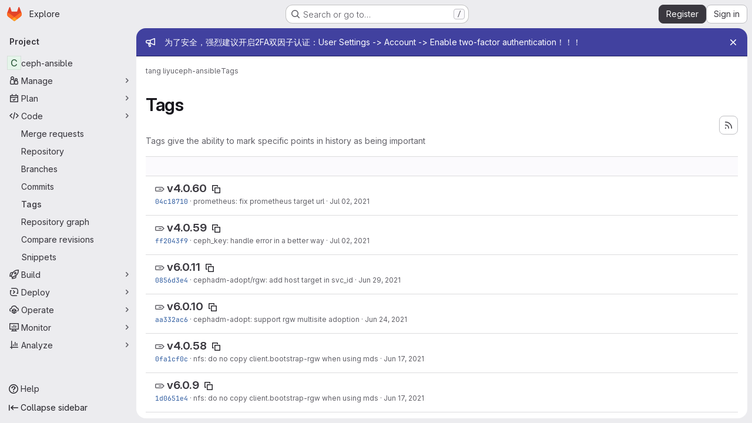

--- FILE ---
content_type: text/html; charset=utf-8
request_url: https://git.ustc.edu.cn/tlyrics/ceph-ansible/-/tags
body_size: 12138
content:





<!DOCTYPE html>
<html class="gl-system ui-neutral with-top-bar with-header application-chrome page-with-panels with-gl-container-queries " lang="en">
<head prefix="og: http://ogp.me/ns#">
<meta charset="utf-8">
<meta content="IE=edge" http-equiv="X-UA-Compatible">
<meta content="width=device-width, initial-scale=1" name="viewport">
<title>Tags · tang liyu / ceph-ansible · GitLab</title>
<script>
//<![CDATA[
window.gon={};gon.api_version="v4";gon.default_avatar_url="https://git.ustc.edu.cn/assets/no_avatar-849f9c04a3a0d0cea2424ae97b27447dc64a7dbfae83c036c45b403392f0e8ba.png";gon.max_file_size=50;gon.asset_host=null;gon.webpack_public_path="/assets/webpack/";gon.relative_url_root="";gon.user_color_mode="gl-system";gon.user_color_scheme="white";gon.markdown_surround_selection=null;gon.markdown_automatic_lists=null;gon.markdown_maintain_indentation=null;gon.math_rendering_limits_enabled=true;gon.allow_immediate_namespaces_deletion=true;gon.iframe_rendering_enabled=false;gon.iframe_rendering_allowlist=[];gon.recaptcha_api_server_url="https://www.recaptcha.net/recaptcha/api.js";gon.recaptcha_sitekey="6LeVjlsUAAAAAHt4xq80lKZDjxSlsDSYva7a26au";gon.gitlab_url="https://git.ustc.edu.cn";gon.promo_url="https://about.gitlab.com";gon.forum_url="https://forum.gitlab.com";gon.docs_url="https://docs.gitlab.com";gon.revision="ac614fb22ef";gon.feature_category="source_code_management";gon.gitlab_logo="/assets/gitlab_logo-2957169c8ef64c58616a1ac3f4fc626e8a35ce4eb3ed31bb0d873712f2a041a0.png";gon.secure=true;gon.sprite_icons="/assets/icons-dafe78f1f5f3f39844d40e6211b4b6b2b89533b96324c26e6ca12cfd6cf1b0ca.svg";gon.sprite_file_icons="/assets/file_icons/file_icons-90de312d3dbe794a19dee8aee171f184ff69ca9c9cf9fe37e8b254e84c3a1543.svg";gon.illustrations_path="/images/illustrations.svg";gon.emoji_sprites_css_path="/assets/emoji_sprites-bd26211944b9d072037ec97cb138f1a52cd03ef185cd38b8d1fcc963245199a1.css";gon.emoji_backend_version=4;gon.gridstack_css_path="/assets/lazy_bundles/gridstack-f42069e5c7b1542688660592b48f2cbd86e26b77030efd195d124dbd8fe64434.css";gon.test_env=false;gon.disable_animations=false;gon.suggested_label_colors={"#cc338b":"Magenta-pink","#dc143c":"Crimson","#c21e56":"Rose red","#cd5b45":"Dark coral","#ed9121":"Carrot orange","#eee600":"Titanium yellow","#009966":"Green-cyan","#8fbc8f":"Dark sea green","#6699cc":"Blue-gray","#e6e6fa":"Lavender","#9400d3":"Dark violet","#330066":"Deep violet","#36454f":"Charcoal grey","#808080":"Gray"};gon.first_day_of_week=1;gon.time_display_relative=true;gon.time_display_format=0;gon.ee=false;gon.jh=false;gon.dot_com=false;gon.uf_error_prefix="UF";gon.pat_prefix="glpat-";gon.keyboard_shortcuts_enabled=true;gon.broadcast_message_dismissal_path=null;gon.diagramsnet_url="https://embed.diagrams.net";gon.features={"uiForOrganizations":false,"organizationSwitching":false,"findAndReplace":false,"removeMonitorMetrics":true,"newProjectCreationForm":false,"workItemsClientSideBoards":false,"glqlWorkItems":true,"glqlAggregation":false,"glqlTypescript":false,"archiveGroup":false,"accessibleLoadingButton":false,"projectStudioEnabled":true,"allowIframesInMarkdown":false};
//]]>
</script>

<script>
//<![CDATA[
const root = document.documentElement;
if (window.matchMedia('(prefers-color-scheme: dark)').matches) {
  root.classList.add('gl-dark');
}

window.matchMedia('(prefers-color-scheme: dark)').addEventListener('change', (e) => {
  if (e.matches) {
    root.classList.add('gl-dark');
  } else {
    root.classList.remove('gl-dark');
  }
});

//]]>
</script>




<meta content="light dark" name="color-scheme">
<link rel="stylesheet" href="/assets/application-cf4aa50cbc2dc9eb0c198d2424a0669f5788a487e0b84edbbd5535eb9d362c7d.css" media="(prefers-color-scheme: light)" />
<link rel="stylesheet" href="/assets/application_dark-44c9f34edd351e40630e3fdba7690c2b9a93f99d350c65c8e84027b01a3dc1b8.css" media="(prefers-color-scheme: dark)" />
<link rel="stylesheet" href="/assets/page_bundles/commit_description-9e7efe20f0cef17d0606edabfad0418e9eb224aaeaa2dae32c817060fa60abcc.css" /><link rel="stylesheet" href="/assets/page_bundles/work_items-af321897c3b1ae7c1f6f0cb993681211b837df7ec8e5ff59e3795fd08ab83a13.css" /><link rel="stylesheet" href="/assets/page_bundles/notes_shared-8f7a9513332533cc4a53b3be3d16e69570e82bc87b3f8913578eaeb0dce57e21.css" />
<link rel="stylesheet" href="/assets/tailwind_cqs-803bc25d974cea7d6b5a09eb2f7afbe7cbe03c98a0b79af533c664c4b3d075aa.css" />


<link rel="stylesheet" href="/assets/fonts-deb7ad1d55ca77c0172d8538d53442af63604ff490c74acc2859db295c125bdb.css" />
<link rel="stylesheet" href="/assets/highlight/themes/white-c47e38e4a3eafd97b389c0f8eec06dce295f311cdc1c9e55073ea9406b8fe5b0.css" media="(prefers-color-scheme: light)" />
<link rel="stylesheet" href="/assets/highlight/themes/dark-8796b0549a7cd8fd6d2646619fa5840db4505d7031a76d5441a3cee1d12390d2.css" media="(prefers-color-scheme: dark)" />

<script src="/assets/webpack/runtime.1f36aeed.bundle.js" defer="defer"></script>
<script src="/assets/webpack/main.e0162926.chunk.js" defer="defer"></script>
<script src="/assets/webpack/tracker.4ac2efa2.chunk.js" defer="defer"></script>
<script>
//<![CDATA[
window.snowplowOptions = {"namespace":"gl","hostname":"git.ustc.edu.cn:443","postPath":"/-/collect_events","forceSecureTracker":true,"appId":"gitlab_sm"};
gl = window.gl || {};
gl.snowplowStandardContext = {"schema":"iglu:com.gitlab/gitlab_standard/jsonschema/1-1-7","data":{"environment":"self-managed","source":"gitlab-rails","correlation_id":"01KFFABZPWKTPWJHW01M8F17WH","extra":{},"user_id":null,"global_user_id":null,"user_type":null,"is_gitlab_team_member":null,"namespace_id":653,"ultimate_parent_namespace_id":653,"project_id":1411,"feature_enabled_by_namespace_ids":null,"realm":"self-managed","deployment_type":"self-managed","context_generated_at":"2026-01-21T03:42:59.635Z"}};
gl.snowplowPseudonymizedPageUrl = "https://git.ustc.edu.cn/namespace653/project1411/-/tags";
gl.maskedDefaultReferrerUrl = null;
gl.ga4MeasurementId = 'G-ENFH3X7M5Y';
gl.duoEvents = [];
gl.onlySendDuoEvents = true;


//]]>
</script>
<link rel="preload" href="/assets/application-cf4aa50cbc2dc9eb0c198d2424a0669f5788a487e0b84edbbd5535eb9d362c7d.css" as="style" type="text/css">
<link rel="preload" href="/assets/highlight/themes/white-c47e38e4a3eafd97b389c0f8eec06dce295f311cdc1c9e55073ea9406b8fe5b0.css" as="style" type="text/css">




<script src="/assets/webpack/commons-pages.groups.new-pages.import.gitlab_projects.new-pages.import.manifest.new-pages.projects.n-44c6c18e.606004de.chunk.js" defer="defer"></script>
<script src="/assets/webpack/commons-pages.search.show-super_sidebar.dcb4ef4b.chunk.js" defer="defer"></script>
<script src="/assets/webpack/super_sidebar.94e60764.chunk.js" defer="defer"></script>
<script src="/assets/webpack/commons-pages.projects-pages.projects.activity-pages.projects.alert_management.details-pages.project-8c2226c2.e789653f.chunk.js" defer="defer"></script>
<script src="/assets/webpack/commons-pages.admin.abuse_reports-pages.admin.abuse_reports.show-pages.admin.credentials-pages.admin-d83550ba.36e00bb1.chunk.js" defer="defer"></script>
<script src="/assets/webpack/commons-pages.projects.branches.index-pages.projects.tags.index.6df68f1e.chunk.js" defer="defer"></script>
<script src="/assets/webpack/pages.projects.tags.index.139af0de.chunk.js" defer="defer"></script>

<meta content="object" property="og:type">
<meta content="GitLab" property="og:site_name">
<meta content="Tags · tang liyu / ceph-ansible · GitLab" property="og:title">
<meta content="Ansible playbooks to deploy Ceph, the distributed filesystem." property="og:description">
<meta content="https://git.ustc.edu.cn/assets/twitter_card-570ddb06edf56a2312253c5872489847a0f385112ddbcd71ccfa1570febab5d2.jpg" property="og:image">
<meta content="64" property="og:image:width">
<meta content="64" property="og:image:height">
<meta content="https://git.ustc.edu.cn/tlyrics/ceph-ansible/-/tags" property="og:url">
<meta content="summary" property="twitter:card">
<meta content="Tags · tang liyu / ceph-ansible · GitLab" property="twitter:title">
<meta content="Ansible playbooks to deploy Ceph, the distributed filesystem." property="twitter:description">
<meta content="https://git.ustc.edu.cn/assets/twitter_card-570ddb06edf56a2312253c5872489847a0f385112ddbcd71ccfa1570febab5d2.jpg" property="twitter:image">

<meta name="csrf-param" content="authenticity_token" />
<meta name="csrf-token" content="kmql6kbxdMAyzBkpyuD296n2N_TMCySuouDA9axQuJJUo_7jpF4QoHwNdmpcAUpnUnEO2DZCCTnH3r5V8r2rQw" />
<meta name="csp-nonce" />
<meta name="action-cable-url" content="/-/cable" />
<link href="/-/manifest.json" rel="manifest">
<link rel="icon" type="image/png" href="/uploads/-/system/appearance/favicon/1/ustcgit.ico" id="favicon" data-original-href="/uploads/-/system/appearance/favicon/1/ustcgit.ico" />
<link rel="apple-touch-icon" type="image/x-icon" href="/assets/apple-touch-icon-b049d4bc0dd9626f31db825d61880737befc7835982586d015bded10b4435460.png" />
<link href="/search/opensearch.xml" rel="search" title="Search GitLab" type="application/opensearchdescription+xml">
<link rel="alternate" type="application/atom+xml" title="ceph-ansible tags" href="https://git.ustc.edu.cn/tlyrics/ceph-ansible/-/tags?format=atom" />




<meta content="Ansible playbooks to deploy Ceph, the distributed filesystem." name="description">
<meta content="#F1F0F6" media="(prefers-color-scheme: light)" name="theme-color">
<meta content="#232128" media="(prefers-color-scheme: dark)" name="theme-color">
</head>

<body class="tab-width-8 gl-browser-chrome gl-platform-mac " data-namespace-id="653" data-page="projects:tags:index" data-project="ceph-ansible" data-project-full-path="tlyrics/ceph-ansible" data-project-id="1411" data-project-studio-enabled="true">
<div id="js-tooltips-container"></div>

<script>
//<![CDATA[
gl = window.gl || {};
gl.client = {"isChrome":true,"isMac":true};


//]]>
</script>


<header class="super-topbar js-super-topbar"></header>
<div class="layout-page js-page-layout page-with-super-sidebar">
<script>
//<![CDATA[
const outer = document.createElement('div');
outer.style.visibility = 'hidden';
outer.style.overflow = 'scroll';
document.body.appendChild(outer);
const inner = document.createElement('div');
outer.appendChild(inner);
const scrollbarWidth = outer.offsetWidth - inner.offsetWidth;
outer.parentNode.removeChild(outer);
document.documentElement.style.setProperty('--scrollbar-width', `${scrollbarWidth}px`);

//]]>
</script><aside class="js-super-sidebar super-sidebar super-sidebar-loading" data-command-palette="{&quot;project_files_url&quot;:&quot;/tlyrics/ceph-ansible/-/files/master?format=json&quot;,&quot;project_blob_url&quot;:&quot;/tlyrics/ceph-ansible/-/blob/master&quot;}" data-force-desktop-expanded-sidebar="" data-is-saas="false" data-root-path="/" data-sidebar="{&quot;is_logged_in&quot;:false,&quot;compare_plans_url&quot;:&quot;https://about.gitlab.com/pricing&quot;,&quot;context_switcher_links&quot;:[{&quot;title&quot;:&quot;Explore&quot;,&quot;link&quot;:&quot;/explore&quot;,&quot;icon&quot;:&quot;compass&quot;}],&quot;current_menu_items&quot;:[{&quot;id&quot;:&quot;project_overview&quot;,&quot;title&quot;:&quot;ceph-ansible&quot;,&quot;entity_id&quot;:1411,&quot;link&quot;:&quot;/tlyrics/ceph-ansible&quot;,&quot;link_classes&quot;:&quot;shortcuts-project&quot;,&quot;is_active&quot;:false},{&quot;id&quot;:&quot;manage_menu&quot;,&quot;title&quot;:&quot;Manage&quot;,&quot;icon&quot;:&quot;users&quot;,&quot;avatar_shape&quot;:&quot;rect&quot;,&quot;link&quot;:&quot;/tlyrics/ceph-ansible/activity&quot;,&quot;is_active&quot;:false,&quot;items&quot;:[{&quot;id&quot;:&quot;activity&quot;,&quot;title&quot;:&quot;Activity&quot;,&quot;link&quot;:&quot;/tlyrics/ceph-ansible/activity&quot;,&quot;link_classes&quot;:&quot;shortcuts-project-activity&quot;,&quot;is_active&quot;:false},{&quot;id&quot;:&quot;members&quot;,&quot;title&quot;:&quot;Members&quot;,&quot;link&quot;:&quot;/tlyrics/ceph-ansible/-/project_members&quot;,&quot;is_active&quot;:false},{&quot;id&quot;:&quot;labels&quot;,&quot;title&quot;:&quot;Labels&quot;,&quot;link&quot;:&quot;/tlyrics/ceph-ansible/-/labels&quot;,&quot;is_active&quot;:false}],&quot;separated&quot;:false},{&quot;id&quot;:&quot;plan_menu&quot;,&quot;title&quot;:&quot;Plan&quot;,&quot;icon&quot;:&quot;planning&quot;,&quot;avatar_shape&quot;:&quot;rect&quot;,&quot;link&quot;:&quot;/tlyrics/ceph-ansible/-/issues&quot;,&quot;is_active&quot;:false,&quot;items&quot;:[{&quot;id&quot;:&quot;project_issue_list&quot;,&quot;title&quot;:&quot;Issues&quot;,&quot;link&quot;:&quot;/tlyrics/ceph-ansible/-/issues&quot;,&quot;link_classes&quot;:&quot;shortcuts-issues has-sub-items&quot;,&quot;pill_count_field&quot;:&quot;openIssuesCount&quot;,&quot;pill_count_dynamic&quot;:false,&quot;is_active&quot;:false},{&quot;id&quot;:&quot;boards&quot;,&quot;title&quot;:&quot;Issue boards&quot;,&quot;link&quot;:&quot;/tlyrics/ceph-ansible/-/boards&quot;,&quot;link_classes&quot;:&quot;shortcuts-issue-boards&quot;,&quot;is_active&quot;:false},{&quot;id&quot;:&quot;milestones&quot;,&quot;title&quot;:&quot;Milestones&quot;,&quot;link&quot;:&quot;/tlyrics/ceph-ansible/-/milestones&quot;,&quot;is_active&quot;:false},{&quot;id&quot;:&quot;project_wiki&quot;,&quot;title&quot;:&quot;Wiki&quot;,&quot;link&quot;:&quot;/tlyrics/ceph-ansible/-/wikis/home&quot;,&quot;link_classes&quot;:&quot;shortcuts-wiki&quot;,&quot;is_active&quot;:false}],&quot;separated&quot;:false},{&quot;id&quot;:&quot;code_menu&quot;,&quot;title&quot;:&quot;Code&quot;,&quot;icon&quot;:&quot;code&quot;,&quot;avatar_shape&quot;:&quot;rect&quot;,&quot;link&quot;:&quot;/tlyrics/ceph-ansible/-/merge_requests&quot;,&quot;is_active&quot;:true,&quot;items&quot;:[{&quot;id&quot;:&quot;project_merge_request_list&quot;,&quot;title&quot;:&quot;Merge requests&quot;,&quot;link&quot;:&quot;/tlyrics/ceph-ansible/-/merge_requests&quot;,&quot;link_classes&quot;:&quot;shortcuts-merge_requests&quot;,&quot;pill_count_field&quot;:&quot;openMergeRequestsCount&quot;,&quot;pill_count_dynamic&quot;:false,&quot;is_active&quot;:false},{&quot;id&quot;:&quot;files&quot;,&quot;title&quot;:&quot;Repository&quot;,&quot;link&quot;:&quot;/tlyrics/ceph-ansible/-/tree/master&quot;,&quot;link_classes&quot;:&quot;shortcuts-tree&quot;,&quot;is_active&quot;:false},{&quot;id&quot;:&quot;branches&quot;,&quot;title&quot;:&quot;Branches&quot;,&quot;link&quot;:&quot;/tlyrics/ceph-ansible/-/branches&quot;,&quot;is_active&quot;:false},{&quot;id&quot;:&quot;commits&quot;,&quot;title&quot;:&quot;Commits&quot;,&quot;link&quot;:&quot;/tlyrics/ceph-ansible/-/commits/master?ref_type=heads&quot;,&quot;link_classes&quot;:&quot;shortcuts-commits&quot;,&quot;is_active&quot;:false},{&quot;id&quot;:&quot;tags&quot;,&quot;title&quot;:&quot;Tags&quot;,&quot;link&quot;:&quot;/tlyrics/ceph-ansible/-/tags&quot;,&quot;is_active&quot;:true},{&quot;id&quot;:&quot;graphs&quot;,&quot;title&quot;:&quot;Repository graph&quot;,&quot;link&quot;:&quot;/tlyrics/ceph-ansible/-/network/master?ref_type=heads&quot;,&quot;link_classes&quot;:&quot;shortcuts-network&quot;,&quot;is_active&quot;:false},{&quot;id&quot;:&quot;compare&quot;,&quot;title&quot;:&quot;Compare revisions&quot;,&quot;link&quot;:&quot;/tlyrics/ceph-ansible/-/compare?from=master\u0026to=master&quot;,&quot;is_active&quot;:false},{&quot;id&quot;:&quot;project_snippets&quot;,&quot;title&quot;:&quot;Snippets&quot;,&quot;link&quot;:&quot;/tlyrics/ceph-ansible/-/snippets&quot;,&quot;link_classes&quot;:&quot;shortcuts-snippets&quot;,&quot;is_active&quot;:false}],&quot;separated&quot;:false},{&quot;id&quot;:&quot;build_menu&quot;,&quot;title&quot;:&quot;Build&quot;,&quot;icon&quot;:&quot;rocket&quot;,&quot;avatar_shape&quot;:&quot;rect&quot;,&quot;link&quot;:&quot;/tlyrics/ceph-ansible/-/pipelines&quot;,&quot;is_active&quot;:false,&quot;items&quot;:[{&quot;id&quot;:&quot;pipelines&quot;,&quot;title&quot;:&quot;Pipelines&quot;,&quot;link&quot;:&quot;/tlyrics/ceph-ansible/-/pipelines&quot;,&quot;link_classes&quot;:&quot;shortcuts-pipelines&quot;,&quot;is_active&quot;:false},{&quot;id&quot;:&quot;jobs&quot;,&quot;title&quot;:&quot;Jobs&quot;,&quot;link&quot;:&quot;/tlyrics/ceph-ansible/-/jobs&quot;,&quot;link_classes&quot;:&quot;shortcuts-builds&quot;,&quot;is_active&quot;:false},{&quot;id&quot;:&quot;pipeline_schedules&quot;,&quot;title&quot;:&quot;Pipeline schedules&quot;,&quot;link&quot;:&quot;/tlyrics/ceph-ansible/-/pipeline_schedules&quot;,&quot;link_classes&quot;:&quot;shortcuts-builds&quot;,&quot;is_active&quot;:false},{&quot;id&quot;:&quot;artifacts&quot;,&quot;title&quot;:&quot;Artifacts&quot;,&quot;link&quot;:&quot;/tlyrics/ceph-ansible/-/artifacts&quot;,&quot;link_classes&quot;:&quot;shortcuts-builds&quot;,&quot;is_active&quot;:false}],&quot;separated&quot;:false},{&quot;id&quot;:&quot;deploy_menu&quot;,&quot;title&quot;:&quot;Deploy&quot;,&quot;icon&quot;:&quot;deployments&quot;,&quot;avatar_shape&quot;:&quot;rect&quot;,&quot;link&quot;:&quot;/tlyrics/ceph-ansible/-/releases&quot;,&quot;is_active&quot;:false,&quot;items&quot;:[{&quot;id&quot;:&quot;releases&quot;,&quot;title&quot;:&quot;Releases&quot;,&quot;link&quot;:&quot;/tlyrics/ceph-ansible/-/releases&quot;,&quot;link_classes&quot;:&quot;shortcuts-deployments-releases&quot;,&quot;is_active&quot;:false},{&quot;id&quot;:&quot;packages_registry&quot;,&quot;title&quot;:&quot;Package registry&quot;,&quot;link&quot;:&quot;/tlyrics/ceph-ansible/-/packages&quot;,&quot;link_classes&quot;:&quot;shortcuts-container-registry&quot;,&quot;is_active&quot;:false},{&quot;id&quot;:&quot;model_registry&quot;,&quot;title&quot;:&quot;Model registry&quot;,&quot;link&quot;:&quot;/tlyrics/ceph-ansible/-/ml/models&quot;,&quot;is_active&quot;:false}],&quot;separated&quot;:false},{&quot;id&quot;:&quot;operations_menu&quot;,&quot;title&quot;:&quot;Operate&quot;,&quot;icon&quot;:&quot;cloud-pod&quot;,&quot;avatar_shape&quot;:&quot;rect&quot;,&quot;link&quot;:&quot;/tlyrics/ceph-ansible/-/environments&quot;,&quot;is_active&quot;:false,&quot;items&quot;:[{&quot;id&quot;:&quot;environments&quot;,&quot;title&quot;:&quot;Environments&quot;,&quot;link&quot;:&quot;/tlyrics/ceph-ansible/-/environments&quot;,&quot;link_classes&quot;:&quot;shortcuts-environments&quot;,&quot;is_active&quot;:false},{&quot;id&quot;:&quot;infrastructure_registry&quot;,&quot;title&quot;:&quot;Terraform modules&quot;,&quot;link&quot;:&quot;/tlyrics/ceph-ansible/-/terraform_module_registry&quot;,&quot;is_active&quot;:false}],&quot;separated&quot;:false},{&quot;id&quot;:&quot;monitor_menu&quot;,&quot;title&quot;:&quot;Monitor&quot;,&quot;icon&quot;:&quot;monitor&quot;,&quot;avatar_shape&quot;:&quot;rect&quot;,&quot;link&quot;:&quot;/tlyrics/ceph-ansible/-/incidents&quot;,&quot;is_active&quot;:false,&quot;items&quot;:[{&quot;id&quot;:&quot;incidents&quot;,&quot;title&quot;:&quot;Incidents&quot;,&quot;link&quot;:&quot;/tlyrics/ceph-ansible/-/incidents&quot;,&quot;is_active&quot;:false}],&quot;separated&quot;:false},{&quot;id&quot;:&quot;analyze_menu&quot;,&quot;title&quot;:&quot;Analyze&quot;,&quot;icon&quot;:&quot;chart&quot;,&quot;avatar_shape&quot;:&quot;rect&quot;,&quot;link&quot;:&quot;/tlyrics/ceph-ansible/-/value_stream_analytics&quot;,&quot;is_active&quot;:false,&quot;items&quot;:[{&quot;id&quot;:&quot;cycle_analytics&quot;,&quot;title&quot;:&quot;Value stream analytics&quot;,&quot;link&quot;:&quot;/tlyrics/ceph-ansible/-/value_stream_analytics&quot;,&quot;link_classes&quot;:&quot;shortcuts-project-cycle-analytics&quot;,&quot;is_active&quot;:false},{&quot;id&quot;:&quot;contributors&quot;,&quot;title&quot;:&quot;Contributor analytics&quot;,&quot;link&quot;:&quot;/tlyrics/ceph-ansible/-/graphs/master?ref_type=heads&quot;,&quot;is_active&quot;:false},{&quot;id&quot;:&quot;ci_cd_analytics&quot;,&quot;title&quot;:&quot;CI/CD analytics&quot;,&quot;link&quot;:&quot;/tlyrics/ceph-ansible/-/pipelines/charts&quot;,&quot;is_active&quot;:false},{&quot;id&quot;:&quot;repository_analytics&quot;,&quot;title&quot;:&quot;Repository analytics&quot;,&quot;link&quot;:&quot;/tlyrics/ceph-ansible/-/graphs/master/charts&quot;,&quot;link_classes&quot;:&quot;shortcuts-repository-charts&quot;,&quot;is_active&quot;:false},{&quot;id&quot;:&quot;model_experiments&quot;,&quot;title&quot;:&quot;Model experiments&quot;,&quot;link&quot;:&quot;/tlyrics/ceph-ansible/-/ml/experiments&quot;,&quot;is_active&quot;:false}],&quot;separated&quot;:false}],&quot;current_context_header&quot;:&quot;Project&quot;,&quot;university_path&quot;:&quot;https://university.gitlab.com&quot;,&quot;support_path&quot;:&quot;https://about.gitlab.com/get-help/&quot;,&quot;docs_path&quot;:&quot;/help/docs&quot;,&quot;display_whats_new&quot;:false,&quot;show_version_check&quot;:null,&quot;search&quot;:{&quot;search_path&quot;:&quot;/search&quot;,&quot;issues_path&quot;:&quot;/dashboard/issues&quot;,&quot;mr_path&quot;:&quot;/dashboard/merge_requests&quot;,&quot;autocomplete_path&quot;:&quot;/search/autocomplete&quot;,&quot;settings_path&quot;:&quot;/search/settings&quot;,&quot;search_context&quot;:{&quot;project&quot;:{&quot;id&quot;:1411,&quot;name&quot;:&quot;ceph-ansible&quot;},&quot;project_metadata&quot;:{&quot;mr_path&quot;:&quot;/tlyrics/ceph-ansible/-/merge_requests&quot;,&quot;issues_path&quot;:&quot;/tlyrics/ceph-ansible/-/issues&quot;},&quot;code_search&quot;:true,&quot;scope&quot;:null,&quot;for_snippets&quot;:null}},&quot;panel_type&quot;:&quot;project&quot;,&quot;shortcut_links&quot;:[{&quot;title&quot;:&quot;Snippets&quot;,&quot;href&quot;:&quot;/explore/snippets&quot;,&quot;css_class&quot;:&quot;dashboard-shortcuts-snippets&quot;},{&quot;title&quot;:&quot;Groups&quot;,&quot;href&quot;:&quot;/explore/groups&quot;,&quot;css_class&quot;:&quot;dashboard-shortcuts-groups&quot;},{&quot;title&quot;:&quot;Projects&quot;,&quot;href&quot;:&quot;/explore/projects/starred&quot;,&quot;css_class&quot;:&quot;dashboard-shortcuts-projects&quot;}],&quot;terms&quot;:null,&quot;sign_in_visible&quot;:&quot;true&quot;,&quot;allow_signup&quot;:&quot;true&quot;,&quot;new_user_registration_path&quot;:&quot;/users/sign_up&quot;,&quot;sign_in_path&quot;:&quot;/users/sign_in?redirect_to_referer=yes&quot;}"></aside>


<div class="panels-container gl-flex gl-gap-3">
<div class="content-panels gl-flex-1 gl-w-full gl-flex gl-gap-3 gl-relative js-content-panels gl-@container/content-panels">
<div class="js-static-panel static-panel content-wrapper gl-relative paneled-view gl-flex-1 gl-overflow-y-auto gl-bg-default" id="static-panel-portal">
<div class="panel-header">
<div class="broadcast-wrapper">

<div class="gl-broadcast-message banner js-broadcast-notification-2 indigo" data-broadcast-banner data-testid="banner-broadcast-message" role="alert">
<div class="gl-broadcast-message-content">
<div class="gl-broadcast-message-icon">
<svg class="s16" data-testid="bullhorn-icon"><use href="/assets/icons-dafe78f1f5f3f39844d40e6211b4b6b2b89533b96324c26e6ca12cfd6cf1b0ca.svg#bullhorn"></use></svg>
</div>
<div class="gl-broadcast-message-text">
<h2 class="gl-sr-only">Admin message</h2>
<p>为了安全，强烈建议开启2FA双因子认证：User Settings -&gt; Account -&gt; Enable two-factor authentication！！！</p>
</div>
</div>
<button class="gl-button btn btn-icon btn-sm btn-default btn-default-tertiary gl-broadcast-message-dismiss js-dismiss-current-broadcast-notification" aria-label="Close" data-id="2" data-expire-date="2034-05-01T01:36:46Z" data-cookie-key="hide_broadcast_message_2" type="button"><svg class="s16 gl-icon gl-button-icon " data-testid="close-icon"><use href="/assets/icons-dafe78f1f5f3f39844d40e6211b4b6b2b89533b96324c26e6ca12cfd6cf1b0ca.svg#close"></use></svg>

</button>
</div>




</div>
<div class="top-bar-fixed container-fluid gl-rounded-t-lg gl-sticky gl-top-0 gl-left-0 gl-mx-0 gl-w-full" data-testid="top-bar">
<div class="top-bar-container gl-flex gl-items-center gl-gap-2">
<div class="gl-grow gl-basis-0 gl-flex gl-items-center gl-justify-start gl-gap-3">
<script type="application/ld+json">
{"@context":"https://schema.org","@type":"BreadcrumbList","itemListElement":[{"@type":"ListItem","position":1,"name":"tang liyu","item":"https://git.ustc.edu.cn/tlyrics"},{"@type":"ListItem","position":2,"name":"ceph-ansible","item":"https://git.ustc.edu.cn/tlyrics/ceph-ansible"},{"@type":"ListItem","position":3,"name":"Tags","item":"https://git.ustc.edu.cn/tlyrics/ceph-ansible/-/tags"}]}


</script>
<div data-testid="breadcrumb-links" id="js-vue-page-breadcrumbs-wrapper">
<div data-breadcrumbs-json="[{&quot;text&quot;:&quot;tang liyu&quot;,&quot;href&quot;:&quot;/tlyrics&quot;,&quot;avatarPath&quot;:null},{&quot;text&quot;:&quot;ceph-ansible&quot;,&quot;href&quot;:&quot;/tlyrics/ceph-ansible&quot;,&quot;avatarPath&quot;:null},{&quot;text&quot;:&quot;Tags&quot;,&quot;href&quot;:&quot;/tlyrics/ceph-ansible/-/tags&quot;,&quot;avatarPath&quot;:null}]" id="js-vue-page-breadcrumbs"></div>
<div id="js-injected-page-breadcrumbs"></div>
<div id="js-page-breadcrumbs-extra"></div>
</div>


<div id="js-work-item-feedback"></div>

</div>

</div>
</div>

</div>
<div class="panel-content">
<div class="panel-content-inner js-static-panel-inner">
<div class="alert-wrapper alert-wrapper-top-space gl-flex gl-flex-col gl-gap-3 container-fluid container-limited">


























</div>

<div class="container-fluid container-limited project-highlight-puc">
<main class="content gl-@container/panel gl-pb-3" id="content-body" itemscope itemtype="http://schema.org/SoftwareSourceCode">
<div id="js-drawer-container"></div>
<div class="flash-container flash-container-page sticky" data-testid="flash-container">
<div id="js-global-alerts"></div>
</div>







<header class="gl-flex gl-flex-wrap gl-items-center gl-justify-between gl-gap-y-3 gl-my-5">
<div class="gl-flex gl-flex-wrap gl-justify-between gl-gap-x-5 gl-gap-y-3 gl-w-full @md/panel:gl-flex-nowrap">
<h1 class="gl-heading-1 !gl-m-0" data-testid="page-heading">
Tags
</h1>
<div class="page-heading-actions gl-self-start gl-flex gl-flex-wrap gl-items-center gl-gap-3 gl-w-full gl-shrink-0 @sm/panel:gl-w-auto @md/panel:gl-mt-1 @lg/panel:gl-mt-2" data-testid="page-heading-actions">
<a title="Tags feed" class="gl-button btn btn-icon btn-md btn-default has-tooltip gl-ml-auto" href="/tlyrics/ceph-ansible/-/tags?format=atom"><svg class="s16 gl-icon gl-button-icon " data-testid="rss-icon"><use href="/assets/icons-dafe78f1f5f3f39844d40e6211b4b6b2b89533b96324c26e6ca12cfd6cf1b0ca.svg#rss"></use></svg>

</a>

</div>
</div>
<div class="gl-w-full gl-text-subtle" data-testid="page-heading-description">
Tags give the ability to mark specific points in history as being important
</div>
</header>
<div class="row-content-block">
<div data-filter-tags-path="/tlyrics/ceph-ansible/-/tags?sort=updated_desc" id="js-tags-sort-dropdown"></div>
</div>

<ul class="flex-list content-list">
<li class="gl-justify-between @md/panel:!gl-flex !gl-items-start !gl-px-5" data-testid="tag-row">
<div class="gl-flex-auto">
<h2 class="gl-inline gl-m-0 gl-font-bold gl-text-size-h2">
<svg class="s16 gl-fill-icon-subtle" data-testid="tag-icon"><use href="/assets/icons-dafe78f1f5f3f39844d40e6211b4b6b2b89533b96324c26e6ca12cfd6cf1b0ca.svg#tag"></use></svg>
<a href="/tlyrics/ceph-ansible/-/tags/v4.0.60">v4.0.60</a>
<button class="gl-button btn btn-icon btn-sm btn-default btn-default-tertiary " title="Copy tag name" aria-label="Copy tag name" aria-live="polite" data-toggle="tooltip" data-placement="bottom" data-container="body" data-html="true" data-clipboard-text="v4.0.60" type="button"><svg class="s16 gl-icon gl-button-icon " data-testid="copy-to-clipboard-icon"><use href="/assets/icons-dafe78f1f5f3f39844d40e6211b4b6b2b89533b96324c26e6ca12cfd6cf1b0ca.svg#copy-to-clipboard"></use></svg>

</button>
</h2>
<div class="gl-truncate">
<div class="branch-commit gl-text-sm gl-text-subtle gl-truncate">
<a class="commit-sha" href="/tlyrics/ceph-ansible/-/commit/04c18710acd135797c39bb97650ddd021f57c3d0">04c18710</a>
&middot;
<span>
<a class="commit-row-message !gl-text-subtle" href="/tlyrics/ceph-ansible/-/commit/04c18710acd135797c39bb97650ddd021f57c3d0">prometheus: fix prometheus target url</a>
</span>
&middot;
<span class="gl-text-subtle"><time class="js-timeago" title="Jul 2, 2021 6:37pm" datetime="2021-07-02T18:37:56Z" tabindex="0" aria-label="Jul 2, 2021 6:37pm" data-toggle="tooltip" data-placement="top" data-container="body">Jul 02, 2021</time></span>
</div>

</div>
</div>
<div class="gl-grow-0 gl-shrink-0 gl-flex gl-flex-row gl-items-center gl-gap-3 gl-mt-2">
<div class="js-source-code-dropdown" data-css-class="" data-download-artifacts="[]" data-download-links="[{&quot;text&quot;:&quot;zip&quot;,&quot;path&quot;:&quot;/tlyrics/ceph-ansible/-/archive/v4.0.60/ceph-ansible-v4.0.60.zip?ref_type=tags&quot;},{&quot;text&quot;:&quot;tar.gz&quot;,&quot;path&quot;:&quot;/tlyrics/ceph-ansible/-/archive/v4.0.60/ceph-ansible-v4.0.60.tar.gz?ref_type=tags&quot;},{&quot;text&quot;:&quot;tar.bz2&quot;,&quot;path&quot;:&quot;/tlyrics/ceph-ansible/-/archive/v4.0.60/ceph-ansible-v4.0.60.tar.bz2?ref_type=tags&quot;},{&quot;text&quot;:&quot;tar&quot;,&quot;path&quot;:&quot;/tlyrics/ceph-ansible/-/archive/v4.0.60/ceph-ansible-v4.0.60.tar?ref_type=tags&quot;}]"></div>

</div>
</li>
<li class="gl-justify-between @md/panel:!gl-flex !gl-items-start !gl-px-5" data-testid="tag-row">
<div class="gl-flex-auto">
<h2 class="gl-inline gl-m-0 gl-font-bold gl-text-size-h2">
<svg class="s16 gl-fill-icon-subtle" data-testid="tag-icon"><use href="/assets/icons-dafe78f1f5f3f39844d40e6211b4b6b2b89533b96324c26e6ca12cfd6cf1b0ca.svg#tag"></use></svg>
<a href="/tlyrics/ceph-ansible/-/tags/v4.0.59">v4.0.59</a>
<button class="gl-button btn btn-icon btn-sm btn-default btn-default-tertiary " title="Copy tag name" aria-label="Copy tag name" aria-live="polite" data-toggle="tooltip" data-placement="bottom" data-container="body" data-html="true" data-clipboard-text="v4.0.59" type="button"><svg class="s16 gl-icon gl-button-icon " data-testid="copy-to-clipboard-icon"><use href="/assets/icons-dafe78f1f5f3f39844d40e6211b4b6b2b89533b96324c26e6ca12cfd6cf1b0ca.svg#copy-to-clipboard"></use></svg>

</button>
</h2>
<div class="gl-truncate">
<div class="branch-commit gl-text-sm gl-text-subtle gl-truncate">
<a class="commit-sha" href="/tlyrics/ceph-ansible/-/commit/ff2043f92c563a065fbb1bb0390e8c9c40c8f035">ff2043f9</a>
&middot;
<span>
<a class="commit-row-message !gl-text-subtle" href="/tlyrics/ceph-ansible/-/commit/ff2043f92c563a065fbb1bb0390e8c9c40c8f035">ceph_key: handle error in a better way</a>
</span>
&middot;
<span class="gl-text-subtle"><time class="js-timeago" title="Jul 2, 2021 12:01pm" datetime="2021-07-02T12:01:52Z" tabindex="0" aria-label="Jul 2, 2021 12:01pm" data-toggle="tooltip" data-placement="top" data-container="body">Jul 02, 2021</time></span>
</div>

</div>
</div>
<div class="gl-grow-0 gl-shrink-0 gl-flex gl-flex-row gl-items-center gl-gap-3 gl-mt-2">
<div class="js-source-code-dropdown" data-css-class="" data-download-artifacts="[]" data-download-links="[{&quot;text&quot;:&quot;zip&quot;,&quot;path&quot;:&quot;/tlyrics/ceph-ansible/-/archive/v4.0.59/ceph-ansible-v4.0.59.zip?ref_type=tags&quot;},{&quot;text&quot;:&quot;tar.gz&quot;,&quot;path&quot;:&quot;/tlyrics/ceph-ansible/-/archive/v4.0.59/ceph-ansible-v4.0.59.tar.gz?ref_type=tags&quot;},{&quot;text&quot;:&quot;tar.bz2&quot;,&quot;path&quot;:&quot;/tlyrics/ceph-ansible/-/archive/v4.0.59/ceph-ansible-v4.0.59.tar.bz2?ref_type=tags&quot;},{&quot;text&quot;:&quot;tar&quot;,&quot;path&quot;:&quot;/tlyrics/ceph-ansible/-/archive/v4.0.59/ceph-ansible-v4.0.59.tar?ref_type=tags&quot;}]"></div>

</div>
</li>
<li class="gl-justify-between @md/panel:!gl-flex !gl-items-start !gl-px-5" data-testid="tag-row">
<div class="gl-flex-auto">
<h2 class="gl-inline gl-m-0 gl-font-bold gl-text-size-h2">
<svg class="s16 gl-fill-icon-subtle" data-testid="tag-icon"><use href="/assets/icons-dafe78f1f5f3f39844d40e6211b4b6b2b89533b96324c26e6ca12cfd6cf1b0ca.svg#tag"></use></svg>
<a href="/tlyrics/ceph-ansible/-/tags/v6.0.11">v6.0.11</a>
<button class="gl-button btn btn-icon btn-sm btn-default btn-default-tertiary " title="Copy tag name" aria-label="Copy tag name" aria-live="polite" data-toggle="tooltip" data-placement="bottom" data-container="body" data-html="true" data-clipboard-text="v6.0.11" type="button"><svg class="s16 gl-icon gl-button-icon " data-testid="copy-to-clipboard-icon"><use href="/assets/icons-dafe78f1f5f3f39844d40e6211b4b6b2b89533b96324c26e6ca12cfd6cf1b0ca.svg#copy-to-clipboard"></use></svg>

</button>
</h2>
<div class="gl-truncate">
<div class="branch-commit gl-text-sm gl-text-subtle gl-truncate">
<a class="commit-sha" href="/tlyrics/ceph-ansible/-/commit/0856d3e47fef7630efad682196059a402d60e647">0856d3e4</a>
&middot;
<span>
<a class="commit-row-message !gl-text-subtle" href="/tlyrics/ceph-ansible/-/commit/0856d3e47fef7630efad682196059a402d60e647">cephadm-adopt/rgw: add host target in svc_id</a>
</span>
&middot;
<span class="gl-text-subtle"><time class="js-timeago" title="Jun 29, 2021 1:18pm" datetime="2021-06-29T13:18:49Z" tabindex="0" aria-label="Jun 29, 2021 1:18pm" data-toggle="tooltip" data-placement="top" data-container="body">Jun 29, 2021</time></span>
</div>

</div>
</div>
<div class="gl-grow-0 gl-shrink-0 gl-flex gl-flex-row gl-items-center gl-gap-3 gl-mt-2">
<div class="js-source-code-dropdown" data-css-class="" data-download-artifacts="[]" data-download-links="[{&quot;text&quot;:&quot;zip&quot;,&quot;path&quot;:&quot;/tlyrics/ceph-ansible/-/archive/v6.0.11/ceph-ansible-v6.0.11.zip?ref_type=tags&quot;},{&quot;text&quot;:&quot;tar.gz&quot;,&quot;path&quot;:&quot;/tlyrics/ceph-ansible/-/archive/v6.0.11/ceph-ansible-v6.0.11.tar.gz?ref_type=tags&quot;},{&quot;text&quot;:&quot;tar.bz2&quot;,&quot;path&quot;:&quot;/tlyrics/ceph-ansible/-/archive/v6.0.11/ceph-ansible-v6.0.11.tar.bz2?ref_type=tags&quot;},{&quot;text&quot;:&quot;tar&quot;,&quot;path&quot;:&quot;/tlyrics/ceph-ansible/-/archive/v6.0.11/ceph-ansible-v6.0.11.tar?ref_type=tags&quot;}]"></div>

</div>
</li>
<li class="gl-justify-between @md/panel:!gl-flex !gl-items-start !gl-px-5" data-testid="tag-row">
<div class="gl-flex-auto">
<h2 class="gl-inline gl-m-0 gl-font-bold gl-text-size-h2">
<svg class="s16 gl-fill-icon-subtle" data-testid="tag-icon"><use href="/assets/icons-dafe78f1f5f3f39844d40e6211b4b6b2b89533b96324c26e6ca12cfd6cf1b0ca.svg#tag"></use></svg>
<a href="/tlyrics/ceph-ansible/-/tags/v6.0.10">v6.0.10</a>
<button class="gl-button btn btn-icon btn-sm btn-default btn-default-tertiary " title="Copy tag name" aria-label="Copy tag name" aria-live="polite" data-toggle="tooltip" data-placement="bottom" data-container="body" data-html="true" data-clipboard-text="v6.0.10" type="button"><svg class="s16 gl-icon gl-button-icon " data-testid="copy-to-clipboard-icon"><use href="/assets/icons-dafe78f1f5f3f39844d40e6211b4b6b2b89533b96324c26e6ca12cfd6cf1b0ca.svg#copy-to-clipboard"></use></svg>

</button>
</h2>
<div class="gl-truncate">
<div class="branch-commit gl-text-sm gl-text-subtle gl-truncate">
<a class="commit-sha" href="/tlyrics/ceph-ansible/-/commit/aa332ac64ddf84c652720a0231a2be3cc620560c">aa332ac6</a>
&middot;
<span>
<a class="commit-row-message !gl-text-subtle" href="/tlyrics/ceph-ansible/-/commit/aa332ac64ddf84c652720a0231a2be3cc620560c">cephadm-adopt: support rgw multisite adoption</a>
</span>
&middot;
<span class="gl-text-subtle"><time class="js-timeago" title="Jun 24, 2021 7:48am" datetime="2021-06-24T07:48:27Z" tabindex="0" aria-label="Jun 24, 2021 7:48am" data-toggle="tooltip" data-placement="top" data-container="body">Jun 24, 2021</time></span>
</div>

</div>
</div>
<div class="gl-grow-0 gl-shrink-0 gl-flex gl-flex-row gl-items-center gl-gap-3 gl-mt-2">
<div class="js-source-code-dropdown" data-css-class="" data-download-artifacts="[]" data-download-links="[{&quot;text&quot;:&quot;zip&quot;,&quot;path&quot;:&quot;/tlyrics/ceph-ansible/-/archive/v6.0.10/ceph-ansible-v6.0.10.zip?ref_type=tags&quot;},{&quot;text&quot;:&quot;tar.gz&quot;,&quot;path&quot;:&quot;/tlyrics/ceph-ansible/-/archive/v6.0.10/ceph-ansible-v6.0.10.tar.gz?ref_type=tags&quot;},{&quot;text&quot;:&quot;tar.bz2&quot;,&quot;path&quot;:&quot;/tlyrics/ceph-ansible/-/archive/v6.0.10/ceph-ansible-v6.0.10.tar.bz2?ref_type=tags&quot;},{&quot;text&quot;:&quot;tar&quot;,&quot;path&quot;:&quot;/tlyrics/ceph-ansible/-/archive/v6.0.10/ceph-ansible-v6.0.10.tar?ref_type=tags&quot;}]"></div>

</div>
</li>
<li class="gl-justify-between @md/panel:!gl-flex !gl-items-start !gl-px-5" data-testid="tag-row">
<div class="gl-flex-auto">
<h2 class="gl-inline gl-m-0 gl-font-bold gl-text-size-h2">
<svg class="s16 gl-fill-icon-subtle" data-testid="tag-icon"><use href="/assets/icons-dafe78f1f5f3f39844d40e6211b4b6b2b89533b96324c26e6ca12cfd6cf1b0ca.svg#tag"></use></svg>
<a href="/tlyrics/ceph-ansible/-/tags/v4.0.58">v4.0.58</a>
<button class="gl-button btn btn-icon btn-sm btn-default btn-default-tertiary " title="Copy tag name" aria-label="Copy tag name" aria-live="polite" data-toggle="tooltip" data-placement="bottom" data-container="body" data-html="true" data-clipboard-text="v4.0.58" type="button"><svg class="s16 gl-icon gl-button-icon " data-testid="copy-to-clipboard-icon"><use href="/assets/icons-dafe78f1f5f3f39844d40e6211b4b6b2b89533b96324c26e6ca12cfd6cf1b0ca.svg#copy-to-clipboard"></use></svg>

</button>
</h2>
<div class="gl-truncate">
<div class="branch-commit gl-text-sm gl-text-subtle gl-truncate">
<a class="commit-sha" href="/tlyrics/ceph-ansible/-/commit/0fa1cf0cdf7cb9c1aa22b891c13c3fa3f22b9d21">0fa1cf0c</a>
&middot;
<span>
<a class="commit-row-message !gl-text-subtle" href="/tlyrics/ceph-ansible/-/commit/0fa1cf0cdf7cb9c1aa22b891c13c3fa3f22b9d21">nfs: do no copy client.bootstrap-rgw when using mds</a>
</span>
&middot;
<span class="gl-text-subtle"><time class="js-timeago" title="Jun 17, 2021 6:15am" datetime="2021-06-17T06:15:53Z" tabindex="0" aria-label="Jun 17, 2021 6:15am" data-toggle="tooltip" data-placement="top" data-container="body">Jun 17, 2021</time></span>
</div>

</div>
</div>
<div class="gl-grow-0 gl-shrink-0 gl-flex gl-flex-row gl-items-center gl-gap-3 gl-mt-2">
<div class="js-source-code-dropdown" data-css-class="" data-download-artifacts="[]" data-download-links="[{&quot;text&quot;:&quot;zip&quot;,&quot;path&quot;:&quot;/tlyrics/ceph-ansible/-/archive/v4.0.58/ceph-ansible-v4.0.58.zip?ref_type=tags&quot;},{&quot;text&quot;:&quot;tar.gz&quot;,&quot;path&quot;:&quot;/tlyrics/ceph-ansible/-/archive/v4.0.58/ceph-ansible-v4.0.58.tar.gz?ref_type=tags&quot;},{&quot;text&quot;:&quot;tar.bz2&quot;,&quot;path&quot;:&quot;/tlyrics/ceph-ansible/-/archive/v4.0.58/ceph-ansible-v4.0.58.tar.bz2?ref_type=tags&quot;},{&quot;text&quot;:&quot;tar&quot;,&quot;path&quot;:&quot;/tlyrics/ceph-ansible/-/archive/v4.0.58/ceph-ansible-v4.0.58.tar?ref_type=tags&quot;}]"></div>

</div>
</li>
<li class="gl-justify-between @md/panel:!gl-flex !gl-items-start !gl-px-5" data-testid="tag-row">
<div class="gl-flex-auto">
<h2 class="gl-inline gl-m-0 gl-font-bold gl-text-size-h2">
<svg class="s16 gl-fill-icon-subtle" data-testid="tag-icon"><use href="/assets/icons-dafe78f1f5f3f39844d40e6211b4b6b2b89533b96324c26e6ca12cfd6cf1b0ca.svg#tag"></use></svg>
<a href="/tlyrics/ceph-ansible/-/tags/v6.0.9">v6.0.9</a>
<button class="gl-button btn btn-icon btn-sm btn-default btn-default-tertiary " title="Copy tag name" aria-label="Copy tag name" aria-live="polite" data-toggle="tooltip" data-placement="bottom" data-container="body" data-html="true" data-clipboard-text="v6.0.9" type="button"><svg class="s16 gl-icon gl-button-icon " data-testid="copy-to-clipboard-icon"><use href="/assets/icons-dafe78f1f5f3f39844d40e6211b4b6b2b89533b96324c26e6ca12cfd6cf1b0ca.svg#copy-to-clipboard"></use></svg>

</button>
</h2>
<div class="gl-truncate">
<div class="branch-commit gl-text-sm gl-text-subtle gl-truncate">
<a class="commit-sha" href="/tlyrics/ceph-ansible/-/commit/1d0651e4659c97b3286bf9f3666e766b44b736f1">1d0651e4</a>
&middot;
<span>
<a class="commit-row-message !gl-text-subtle" href="/tlyrics/ceph-ansible/-/commit/1d0651e4659c97b3286bf9f3666e766b44b736f1">nfs: do no copy client.bootstrap-rgw when using mds</a>
</span>
&middot;
<span class="gl-text-subtle"><time class="js-timeago" title="Jun 17, 2021 6:15am" datetime="2021-06-17T06:15:36Z" tabindex="0" aria-label="Jun 17, 2021 6:15am" data-toggle="tooltip" data-placement="top" data-container="body">Jun 17, 2021</time></span>
</div>

</div>
</div>
<div class="gl-grow-0 gl-shrink-0 gl-flex gl-flex-row gl-items-center gl-gap-3 gl-mt-2">
<div class="js-source-code-dropdown" data-css-class="" data-download-artifacts="[]" data-download-links="[{&quot;text&quot;:&quot;zip&quot;,&quot;path&quot;:&quot;/tlyrics/ceph-ansible/-/archive/v6.0.9/ceph-ansible-v6.0.9.zip?ref_type=tags&quot;},{&quot;text&quot;:&quot;tar.gz&quot;,&quot;path&quot;:&quot;/tlyrics/ceph-ansible/-/archive/v6.0.9/ceph-ansible-v6.0.9.tar.gz?ref_type=tags&quot;},{&quot;text&quot;:&quot;tar.bz2&quot;,&quot;path&quot;:&quot;/tlyrics/ceph-ansible/-/archive/v6.0.9/ceph-ansible-v6.0.9.tar.bz2?ref_type=tags&quot;},{&quot;text&quot;:&quot;tar&quot;,&quot;path&quot;:&quot;/tlyrics/ceph-ansible/-/archive/v6.0.9/ceph-ansible-v6.0.9.tar?ref_type=tags&quot;}]"></div>

</div>
</li>
<li class="gl-justify-between @md/panel:!gl-flex !gl-items-start !gl-px-5" data-testid="tag-row">
<div class="gl-flex-auto">
<h2 class="gl-inline gl-m-0 gl-font-bold gl-text-size-h2">
<svg class="s16 gl-fill-icon-subtle" data-testid="tag-icon"><use href="/assets/icons-dafe78f1f5f3f39844d40e6211b4b6b2b89533b96324c26e6ca12cfd6cf1b0ca.svg#tag"></use></svg>
<a href="/tlyrics/ceph-ansible/-/tags/v5.0.7">v5.0.7</a>
<button class="gl-button btn btn-icon btn-sm btn-default btn-default-tertiary " title="Copy tag name" aria-label="Copy tag name" aria-live="polite" data-toggle="tooltip" data-placement="bottom" data-container="body" data-html="true" data-clipboard-text="v5.0.7" type="button"><svg class="s16 gl-icon gl-button-icon " data-testid="copy-to-clipboard-icon"><use href="/assets/icons-dafe78f1f5f3f39844d40e6211b4b6b2b89533b96324c26e6ca12cfd6cf1b0ca.svg#copy-to-clipboard"></use></svg>

</button>
</h2>
<div class="gl-truncate">
<div class="branch-commit gl-text-sm gl-text-subtle gl-truncate">
<a class="commit-sha" href="/tlyrics/ceph-ansible/-/commit/5a31701229688bf1a637d85786d8361851165fae">5a317012</a>
&middot;
<span>
<a class="commit-row-message !gl-text-subtle" href="/tlyrics/ceph-ansible/-/commit/5a31701229688bf1a637d85786d8361851165fae">Container: Fixing service name lvm2-lvmetad</a>
</span>
&middot;
<span class="gl-text-subtle"><time class="js-timeago" title="Jun 17, 2021 6:14am" datetime="2021-06-17T06:14:37Z" tabindex="0" aria-label="Jun 17, 2021 6:14am" data-toggle="tooltip" data-placement="top" data-container="body">Jun 17, 2021</time></span>
</div>

</div>
</div>
<div class="gl-grow-0 gl-shrink-0 gl-flex gl-flex-row gl-items-center gl-gap-3 gl-mt-2">
<div class="js-source-code-dropdown" data-css-class="" data-download-artifacts="[]" data-download-links="[{&quot;text&quot;:&quot;zip&quot;,&quot;path&quot;:&quot;/tlyrics/ceph-ansible/-/archive/v5.0.7/ceph-ansible-v5.0.7.zip?ref_type=tags&quot;},{&quot;text&quot;:&quot;tar.gz&quot;,&quot;path&quot;:&quot;/tlyrics/ceph-ansible/-/archive/v5.0.7/ceph-ansible-v5.0.7.tar.gz?ref_type=tags&quot;},{&quot;text&quot;:&quot;tar.bz2&quot;,&quot;path&quot;:&quot;/tlyrics/ceph-ansible/-/archive/v5.0.7/ceph-ansible-v5.0.7.tar.bz2?ref_type=tags&quot;},{&quot;text&quot;:&quot;tar&quot;,&quot;path&quot;:&quot;/tlyrics/ceph-ansible/-/archive/v5.0.7/ceph-ansible-v5.0.7.tar?ref_type=tags&quot;}]"></div>

</div>
</li>
<li class="gl-justify-between @md/panel:!gl-flex !gl-items-start !gl-px-5" data-testid="tag-row">
<div class="gl-flex-auto">
<h2 class="gl-inline gl-m-0 gl-font-bold gl-text-size-h2">
<svg class="s16 gl-fill-icon-subtle" data-testid="tag-icon"><use href="/assets/icons-dafe78f1f5f3f39844d40e6211b4b6b2b89533b96324c26e6ca12cfd6cf1b0ca.svg#tag"></use></svg>
<a href="/tlyrics/ceph-ansible/-/tags/v4.0.57">v4.0.57</a>
<button class="gl-button btn btn-icon btn-sm btn-default btn-default-tertiary " title="Copy tag name" aria-label="Copy tag name" aria-live="polite" data-toggle="tooltip" data-placement="bottom" data-container="body" data-html="true" data-clipboard-text="v4.0.57" type="button"><svg class="s16 gl-icon gl-button-icon " data-testid="copy-to-clipboard-icon"><use href="/assets/icons-dafe78f1f5f3f39844d40e6211b4b6b2b89533b96324c26e6ca12cfd6cf1b0ca.svg#copy-to-clipboard"></use></svg>

</button>
</h2>
<div class="gl-truncate">
<div class="branch-commit gl-text-sm gl-text-subtle gl-truncate">
<a class="commit-sha" href="/tlyrics/ceph-ansible/-/commit/71764c34401820f31fa88cffd4ddf86272f56b47">71764c34</a>
&middot;
<span>
<a class="commit-row-message !gl-text-subtle" href="/tlyrics/ceph-ansible/-/commit/71764c34401820f31fa88cffd4ddf86272f56b47">tests: disable test_mgr_dashboard_is_listening</a>
</span>
&middot;
<span class="gl-text-subtle"><time class="js-timeago" title="Jun 7, 2021 1:12pm" datetime="2021-06-07T13:12:43Z" tabindex="0" aria-label="Jun 7, 2021 1:12pm" data-toggle="tooltip" data-placement="top" data-container="body">Jun 07, 2021</time></span>
</div>

</div>
</div>
<div class="gl-grow-0 gl-shrink-0 gl-flex gl-flex-row gl-items-center gl-gap-3 gl-mt-2">
<div class="js-source-code-dropdown" data-css-class="" data-download-artifacts="[]" data-download-links="[{&quot;text&quot;:&quot;zip&quot;,&quot;path&quot;:&quot;/tlyrics/ceph-ansible/-/archive/v4.0.57/ceph-ansible-v4.0.57.zip?ref_type=tags&quot;},{&quot;text&quot;:&quot;tar.gz&quot;,&quot;path&quot;:&quot;/tlyrics/ceph-ansible/-/archive/v4.0.57/ceph-ansible-v4.0.57.tar.gz?ref_type=tags&quot;},{&quot;text&quot;:&quot;tar.bz2&quot;,&quot;path&quot;:&quot;/tlyrics/ceph-ansible/-/archive/v4.0.57/ceph-ansible-v4.0.57.tar.bz2?ref_type=tags&quot;},{&quot;text&quot;:&quot;tar&quot;,&quot;path&quot;:&quot;/tlyrics/ceph-ansible/-/archive/v4.0.57/ceph-ansible-v4.0.57.tar?ref_type=tags&quot;}]"></div>

</div>
</li>
<li class="gl-justify-between @md/panel:!gl-flex !gl-items-start !gl-px-5" data-testid="tag-row">
<div class="gl-flex-auto">
<h2 class="gl-inline gl-m-0 gl-font-bold gl-text-size-h2">
<svg class="s16 gl-fill-icon-subtle" data-testid="tag-icon"><use href="/assets/icons-dafe78f1f5f3f39844d40e6211b4b6b2b89533b96324c26e6ca12cfd6cf1b0ca.svg#tag"></use></svg>
<a href="/tlyrics/ceph-ansible/-/tags/v5.0.6">v5.0.6</a>
<button class="gl-button btn btn-icon btn-sm btn-default btn-default-tertiary " title="Copy tag name" aria-label="Copy tag name" aria-live="polite" data-toggle="tooltip" data-placement="bottom" data-container="body" data-html="true" data-clipboard-text="v5.0.6" type="button"><svg class="s16 gl-icon gl-button-icon " data-testid="copy-to-clipboard-icon"><use href="/assets/icons-dafe78f1f5f3f39844d40e6211b4b6b2b89533b96324c26e6ca12cfd6cf1b0ca.svg#copy-to-clipboard"></use></svg>

</button>
</h2>
<div class="gl-truncate">
<div class="branch-commit gl-text-sm gl-text-subtle gl-truncate">
<a class="commit-sha" href="/tlyrics/ceph-ansible/-/commit/69a80aea9e07a2495d0a5ce67f8305add05ff10f">69a80aea</a>
&middot;
<span>
<a class="commit-row-message !gl-text-subtle" href="/tlyrics/ceph-ansible/-/commit/69a80aea9e07a2495d0a5ce67f8305add05ff10f">dashboard: set cookie_secure in grafana</a>
</span>
&middot;
<span class="gl-text-subtle"><time class="js-timeago" title="Jun 7, 2021 1:12pm" datetime="2021-06-07T13:12:33Z" tabindex="0" aria-label="Jun 7, 2021 1:12pm" data-toggle="tooltip" data-placement="top" data-container="body">Jun 07, 2021</time></span>
</div>

</div>
</div>
<div class="gl-grow-0 gl-shrink-0 gl-flex gl-flex-row gl-items-center gl-gap-3 gl-mt-2">
<div class="js-source-code-dropdown" data-css-class="" data-download-artifacts="[]" data-download-links="[{&quot;text&quot;:&quot;zip&quot;,&quot;path&quot;:&quot;/tlyrics/ceph-ansible/-/archive/v5.0.6/ceph-ansible-v5.0.6.zip?ref_type=tags&quot;},{&quot;text&quot;:&quot;tar.gz&quot;,&quot;path&quot;:&quot;/tlyrics/ceph-ansible/-/archive/v5.0.6/ceph-ansible-v5.0.6.tar.gz?ref_type=tags&quot;},{&quot;text&quot;:&quot;tar.bz2&quot;,&quot;path&quot;:&quot;/tlyrics/ceph-ansible/-/archive/v5.0.6/ceph-ansible-v5.0.6.tar.bz2?ref_type=tags&quot;},{&quot;text&quot;:&quot;tar&quot;,&quot;path&quot;:&quot;/tlyrics/ceph-ansible/-/archive/v5.0.6/ceph-ansible-v5.0.6.tar?ref_type=tags&quot;}]"></div>

</div>
</li>
<li class="gl-justify-between @md/panel:!gl-flex !gl-items-start !gl-px-5" data-testid="tag-row">
<div class="gl-flex-auto">
<h2 class="gl-inline gl-m-0 gl-font-bold gl-text-size-h2">
<svg class="s16 gl-fill-icon-subtle" data-testid="tag-icon"><use href="/assets/icons-dafe78f1f5f3f39844d40e6211b4b6b2b89533b96324c26e6ca12cfd6cf1b0ca.svg#tag"></use></svg>
<a href="/tlyrics/ceph-ansible/-/tags/v6.0.8">v6.0.8</a>
<button class="gl-button btn btn-icon btn-sm btn-default btn-default-tertiary " title="Copy tag name" aria-label="Copy tag name" aria-live="polite" data-toggle="tooltip" data-placement="bottom" data-container="body" data-html="true" data-clipboard-text="v6.0.8" type="button"><svg class="s16 gl-icon gl-button-icon " data-testid="copy-to-clipboard-icon"><use href="/assets/icons-dafe78f1f5f3f39844d40e6211b4b6b2b89533b96324c26e6ca12cfd6cf1b0ca.svg#copy-to-clipboard"></use></svg>

</button>
</h2>
<div class="gl-truncate">
<div class="branch-commit gl-text-sm gl-text-subtle gl-truncate">
<a class="commit-sha" href="/tlyrics/ceph-ansible/-/commit/8440ccabe1d820bf000e37e48a3e84bfcffe8811">8440ccab</a>
&middot;
<span>
<a class="commit-row-message !gl-text-subtle" href="/tlyrics/ceph-ansible/-/commit/8440ccabe1d820bf000e37e48a3e84bfcffe8811">dashboard: set cookie_secure in grafana</a>
</span>
&middot;
<span class="gl-text-subtle"><time class="js-timeago" title="Jun 7, 2021 1:12pm" datetime="2021-06-07T13:12:19Z" tabindex="0" aria-label="Jun 7, 2021 1:12pm" data-toggle="tooltip" data-placement="top" data-container="body">Jun 07, 2021</time></span>
</div>

</div>
</div>
<div class="gl-grow-0 gl-shrink-0 gl-flex gl-flex-row gl-items-center gl-gap-3 gl-mt-2">
<div class="js-source-code-dropdown" data-css-class="" data-download-artifacts="[]" data-download-links="[{&quot;text&quot;:&quot;zip&quot;,&quot;path&quot;:&quot;/tlyrics/ceph-ansible/-/archive/v6.0.8/ceph-ansible-v6.0.8.zip?ref_type=tags&quot;},{&quot;text&quot;:&quot;tar.gz&quot;,&quot;path&quot;:&quot;/tlyrics/ceph-ansible/-/archive/v6.0.8/ceph-ansible-v6.0.8.tar.gz?ref_type=tags&quot;},{&quot;text&quot;:&quot;tar.bz2&quot;,&quot;path&quot;:&quot;/tlyrics/ceph-ansible/-/archive/v6.0.8/ceph-ansible-v6.0.8.tar.bz2?ref_type=tags&quot;},{&quot;text&quot;:&quot;tar&quot;,&quot;path&quot;:&quot;/tlyrics/ceph-ansible/-/archive/v6.0.8/ceph-ansible-v6.0.8.tar?ref_type=tags&quot;}]"></div>

</div>
</li>
<li class="gl-justify-between @md/panel:!gl-flex !gl-items-start !gl-px-5" data-testid="tag-row">
<div class="gl-flex-auto">
<h2 class="gl-inline gl-m-0 gl-font-bold gl-text-size-h2">
<svg class="s16 gl-fill-icon-subtle" data-testid="tag-icon"><use href="/assets/icons-dafe78f1f5f3f39844d40e6211b4b6b2b89533b96324c26e6ca12cfd6cf1b0ca.svg#tag"></use></svg>
<a href="/tlyrics/ceph-ansible/-/tags/v4.0.56">v4.0.56</a>
<button class="gl-button btn btn-icon btn-sm btn-default btn-default-tertiary " title="Copy tag name" aria-label="Copy tag name" aria-live="polite" data-toggle="tooltip" data-placement="bottom" data-container="body" data-html="true" data-clipboard-text="v4.0.56" type="button"><svg class="s16 gl-icon gl-button-icon " data-testid="copy-to-clipboard-icon"><use href="/assets/icons-dafe78f1f5f3f39844d40e6211b4b6b2b89533b96324c26e6ca12cfd6cf1b0ca.svg#copy-to-clipboard"></use></svg>

</button>
</h2>
<div class="gl-truncate">
<div class="branch-commit gl-text-sm gl-text-subtle gl-truncate">
<a class="commit-sha" href="/tlyrics/ceph-ansible/-/commit/d2bd0961d42e14b86707f16258c2cb2d669dacf3">d2bd0961</a>
&middot;
<span>
<a class="commit-row-message !gl-text-subtle" href="/tlyrics/ceph-ansible/-/commit/d2bd0961d42e14b86707f16258c2cb2d669dacf3">crash: fix --limit deployments (containers)</a>
</span>
&middot;
<span class="gl-text-subtle"><time class="js-timeago" title="May 26, 2021 4:51pm" datetime="2021-05-26T16:51:48Z" tabindex="0" aria-label="May 26, 2021 4:51pm" data-toggle="tooltip" data-placement="top" data-container="body">May 26, 2021</time></span>
</div>

</div>
</div>
<div class="gl-grow-0 gl-shrink-0 gl-flex gl-flex-row gl-items-center gl-gap-3 gl-mt-2">
<div class="js-source-code-dropdown" data-css-class="" data-download-artifacts="[]" data-download-links="[{&quot;text&quot;:&quot;zip&quot;,&quot;path&quot;:&quot;/tlyrics/ceph-ansible/-/archive/v4.0.56/ceph-ansible-v4.0.56.zip?ref_type=tags&quot;},{&quot;text&quot;:&quot;tar.gz&quot;,&quot;path&quot;:&quot;/tlyrics/ceph-ansible/-/archive/v4.0.56/ceph-ansible-v4.0.56.tar.gz?ref_type=tags&quot;},{&quot;text&quot;:&quot;tar.bz2&quot;,&quot;path&quot;:&quot;/tlyrics/ceph-ansible/-/archive/v4.0.56/ceph-ansible-v4.0.56.tar.bz2?ref_type=tags&quot;},{&quot;text&quot;:&quot;tar&quot;,&quot;path&quot;:&quot;/tlyrics/ceph-ansible/-/archive/v4.0.56/ceph-ansible-v4.0.56.tar?ref_type=tags&quot;}]"></div>

</div>
</li>
<li class="gl-justify-between @md/panel:!gl-flex !gl-items-start !gl-px-5" data-testid="tag-row">
<div class="gl-flex-auto">
<h2 class="gl-inline gl-m-0 gl-font-bold gl-text-size-h2">
<svg class="s16 gl-fill-icon-subtle" data-testid="tag-icon"><use href="/assets/icons-dafe78f1f5f3f39844d40e6211b4b6b2b89533b96324c26e6ca12cfd6cf1b0ca.svg#tag"></use></svg>
<a href="/tlyrics/ceph-ansible/-/tags/v6.0.7">v6.0.7</a>
<button class="gl-button btn btn-icon btn-sm btn-default btn-default-tertiary " title="Copy tag name" aria-label="Copy tag name" aria-live="polite" data-toggle="tooltip" data-placement="bottom" data-container="body" data-html="true" data-clipboard-text="v6.0.7" type="button"><svg class="s16 gl-icon gl-button-icon " data-testid="copy-to-clipboard-icon"><use href="/assets/icons-dafe78f1f5f3f39844d40e6211b4b6b2b89533b96324c26e6ca12cfd6cf1b0ca.svg#copy-to-clipboard"></use></svg>

</button>
</h2>
<div class="gl-truncate">
<div class="branch-commit gl-text-sm gl-text-subtle gl-truncate">
<a class="commit-sha" href="/tlyrics/ceph-ansible/-/commit/f453e4737de278ff18530d9a972d9b2a192f2345">f453e473</a>
&middot;
<span>
<a class="commit-row-message !gl-text-subtle" href="/tlyrics/ceph-ansible/-/commit/f453e4737de278ff18530d9a972d9b2a192f2345">nfs: get org.ganesha.nfsd.conf from container</a>
</span>
&middot;
<span class="gl-text-subtle"><time class="js-timeago" title="May 7, 2021 2:34pm" datetime="2021-05-07T14:34:33Z" tabindex="0" aria-label="May 7, 2021 2:34pm" data-toggle="tooltip" data-placement="top" data-container="body">May 07, 2021</time></span>
</div>

</div>
</div>
<div class="gl-grow-0 gl-shrink-0 gl-flex gl-flex-row gl-items-center gl-gap-3 gl-mt-2">
<div class="js-source-code-dropdown" data-css-class="" data-download-artifacts="[]" data-download-links="[{&quot;text&quot;:&quot;zip&quot;,&quot;path&quot;:&quot;/tlyrics/ceph-ansible/-/archive/v6.0.7/ceph-ansible-v6.0.7.zip?ref_type=tags&quot;},{&quot;text&quot;:&quot;tar.gz&quot;,&quot;path&quot;:&quot;/tlyrics/ceph-ansible/-/archive/v6.0.7/ceph-ansible-v6.0.7.tar.gz?ref_type=tags&quot;},{&quot;text&quot;:&quot;tar.bz2&quot;,&quot;path&quot;:&quot;/tlyrics/ceph-ansible/-/archive/v6.0.7/ceph-ansible-v6.0.7.tar.bz2?ref_type=tags&quot;},{&quot;text&quot;:&quot;tar&quot;,&quot;path&quot;:&quot;/tlyrics/ceph-ansible/-/archive/v6.0.7/ceph-ansible-v6.0.7.tar?ref_type=tags&quot;}]"></div>

</div>
</li>
<li class="gl-justify-between @md/panel:!gl-flex !gl-items-start !gl-px-5" data-testid="tag-row">
<div class="gl-flex-auto">
<h2 class="gl-inline gl-m-0 gl-font-bold gl-text-size-h2">
<svg class="s16 gl-fill-icon-subtle" data-testid="tag-icon"><use href="/assets/icons-dafe78f1f5f3f39844d40e6211b4b6b2b89533b96324c26e6ca12cfd6cf1b0ca.svg#tag"></use></svg>
<a href="/tlyrics/ceph-ansible/-/tags/v4.0.55">v4.0.55</a>
<button class="gl-button btn btn-icon btn-sm btn-default btn-default-tertiary " title="Copy tag name" aria-label="Copy tag name" aria-live="polite" data-toggle="tooltip" data-placement="bottom" data-container="body" data-html="true" data-clipboard-text="v4.0.55" type="button"><svg class="s16 gl-icon gl-button-icon " data-testid="copy-to-clipboard-icon"><use href="/assets/icons-dafe78f1f5f3f39844d40e6211b4b6b2b89533b96324c26e6ca12cfd6cf1b0ca.svg#copy-to-clipboard"></use></svg>

</button>
</h2>
<div class="gl-truncate">
<div class="branch-commit gl-text-sm gl-text-subtle gl-truncate">
<a class="commit-sha" href="/tlyrics/ceph-ansible/-/commit/6999118fb6dbc13921f22ef611ae6e0e04e6c1a4">6999118f</a>
&middot;
<span>
<a class="commit-row-message !gl-text-subtle" href="/tlyrics/ceph-ansible/-/commit/6999118fb6dbc13921f22ef611ae6e0e04e6c1a4">validate: check virtual_ips variable</a>
</span>
&middot;
<span class="gl-text-subtle"><time class="js-timeago" title="May 5, 2021 7:56am" datetime="2021-05-05T07:56:42Z" tabindex="0" aria-label="May 5, 2021 7:56am" data-toggle="tooltip" data-placement="top" data-container="body">May 05, 2021</time></span>
</div>

</div>
</div>
<div class="gl-grow-0 gl-shrink-0 gl-flex gl-flex-row gl-items-center gl-gap-3 gl-mt-2">
<div class="js-source-code-dropdown" data-css-class="" data-download-artifacts="[]" data-download-links="[{&quot;text&quot;:&quot;zip&quot;,&quot;path&quot;:&quot;/tlyrics/ceph-ansible/-/archive/v4.0.55/ceph-ansible-v4.0.55.zip?ref_type=tags&quot;},{&quot;text&quot;:&quot;tar.gz&quot;,&quot;path&quot;:&quot;/tlyrics/ceph-ansible/-/archive/v4.0.55/ceph-ansible-v4.0.55.tar.gz?ref_type=tags&quot;},{&quot;text&quot;:&quot;tar.bz2&quot;,&quot;path&quot;:&quot;/tlyrics/ceph-ansible/-/archive/v4.0.55/ceph-ansible-v4.0.55.tar.bz2?ref_type=tags&quot;},{&quot;text&quot;:&quot;tar&quot;,&quot;path&quot;:&quot;/tlyrics/ceph-ansible/-/archive/v4.0.55/ceph-ansible-v4.0.55.tar?ref_type=tags&quot;}]"></div>

</div>
</li>
<li class="gl-justify-between @md/panel:!gl-flex !gl-items-start !gl-px-5" data-testid="tag-row">
<div class="gl-flex-auto">
<h2 class="gl-inline gl-m-0 gl-font-bold gl-text-size-h2">
<svg class="s16 gl-fill-icon-subtle" data-testid="tag-icon"><use href="/assets/icons-dafe78f1f5f3f39844d40e6211b4b6b2b89533b96324c26e6ca12cfd6cf1b0ca.svg#tag"></use></svg>
<a href="/tlyrics/ceph-ansible/-/tags/v4.0.49.3">v4.0.49.3</a>
<button class="gl-button btn btn-icon btn-sm btn-default btn-default-tertiary " title="Copy tag name" aria-label="Copy tag name" aria-live="polite" data-toggle="tooltip" data-placement="bottom" data-container="body" data-html="true" data-clipboard-text="v4.0.49.3" type="button"><svg class="s16 gl-icon gl-button-icon " data-testid="copy-to-clipboard-icon"><use href="/assets/icons-dafe78f1f5f3f39844d40e6211b4b6b2b89533b96324c26e6ca12cfd6cf1b0ca.svg#copy-to-clipboard"></use></svg>

</button>
</h2>
<div class="gl-truncate">
<div class="branch-commit gl-text-sm gl-text-subtle gl-truncate">
<a class="commit-sha" href="/tlyrics/ceph-ansible/-/commit/6646565db9b09f8df28f436535eabfae1ffb9844">6646565d</a>
&middot;
<span>
<a class="commit-row-message !gl-text-subtle" href="/tlyrics/ceph-ansible/-/commit/6646565db9b09f8df28f436535eabfae1ffb9844">update: fix ceph-crash stop task</a>
</span>
&middot;
<span class="gl-text-subtle"><time class="js-timeago" title="May 5, 2021 7:49am" datetime="2021-05-05T07:49:25Z" tabindex="0" aria-label="May 5, 2021 7:49am" data-toggle="tooltip" data-placement="top" data-container="body">May 05, 2021</time></span>
</div>

</div>
</div>
<div class="gl-grow-0 gl-shrink-0 gl-flex gl-flex-row gl-items-center gl-gap-3 gl-mt-2">
<div class="js-source-code-dropdown" data-css-class="" data-download-artifacts="[]" data-download-links="[{&quot;text&quot;:&quot;zip&quot;,&quot;path&quot;:&quot;/tlyrics/ceph-ansible/-/archive/v4.0.49.3/ceph-ansible-v4.0.49.3.zip?ref_type=tags&quot;},{&quot;text&quot;:&quot;tar.gz&quot;,&quot;path&quot;:&quot;/tlyrics/ceph-ansible/-/archive/v4.0.49.3/ceph-ansible-v4.0.49.3.tar.gz?ref_type=tags&quot;},{&quot;text&quot;:&quot;tar.bz2&quot;,&quot;path&quot;:&quot;/tlyrics/ceph-ansible/-/archive/v4.0.49.3/ceph-ansible-v4.0.49.3.tar.bz2?ref_type=tags&quot;},{&quot;text&quot;:&quot;tar&quot;,&quot;path&quot;:&quot;/tlyrics/ceph-ansible/-/archive/v4.0.49.3/ceph-ansible-v4.0.49.3.tar?ref_type=tags&quot;}]"></div>

</div>
</li>
<li class="gl-justify-between @md/panel:!gl-flex !gl-items-start !gl-px-5" data-testid="tag-row">
<div class="gl-flex-auto">
<h2 class="gl-inline gl-m-0 gl-font-bold gl-text-size-h2">
<svg class="s16 gl-fill-icon-subtle" data-testid="tag-icon"><use href="/assets/icons-dafe78f1f5f3f39844d40e6211b4b6b2b89533b96324c26e6ca12cfd6cf1b0ca.svg#tag"></use></svg>
<a href="/tlyrics/ceph-ansible/-/tags/v6.0.6">v6.0.6</a>
<button class="gl-button btn btn-icon btn-sm btn-default btn-default-tertiary " title="Copy tag name" aria-label="Copy tag name" aria-live="polite" data-toggle="tooltip" data-placement="bottom" data-container="body" data-html="true" data-clipboard-text="v6.0.6" type="button"><svg class="s16 gl-icon gl-button-icon " data-testid="copy-to-clipboard-icon"><use href="/assets/icons-dafe78f1f5f3f39844d40e6211b4b6b2b89533b96324c26e6ca12cfd6cf1b0ca.svg#copy-to-clipboard"></use></svg>

</button>
</h2>
<div class="gl-truncate">
<div class="branch-commit gl-text-sm gl-text-subtle gl-truncate">
<a class="commit-sha" href="/tlyrics/ceph-ansible/-/commit/d319da14c8a0341ebce25461deece51728f7d5e9">d319da14</a>
&middot;
<span>
<a class="commit-row-message !gl-text-subtle" href="/tlyrics/ceph-ansible/-/commit/d319da14c8a0341ebce25461deece51728f7d5e9">update: fix ceph-crash stop task</a>
</span>
&middot;
<span class="gl-text-subtle"><time class="js-timeago" title="May 4, 2021 1:59pm" datetime="2021-05-04T13:59:46Z" tabindex="0" aria-label="May 4, 2021 1:59pm" data-toggle="tooltip" data-placement="top" data-container="body">May 04, 2021</time></span>
</div>

</div>
</div>
<div class="gl-grow-0 gl-shrink-0 gl-flex gl-flex-row gl-items-center gl-gap-3 gl-mt-2">
<div class="js-source-code-dropdown" data-css-class="" data-download-artifacts="[]" data-download-links="[{&quot;text&quot;:&quot;zip&quot;,&quot;path&quot;:&quot;/tlyrics/ceph-ansible/-/archive/v6.0.6/ceph-ansible-v6.0.6.zip?ref_type=tags&quot;},{&quot;text&quot;:&quot;tar.gz&quot;,&quot;path&quot;:&quot;/tlyrics/ceph-ansible/-/archive/v6.0.6/ceph-ansible-v6.0.6.tar.gz?ref_type=tags&quot;},{&quot;text&quot;:&quot;tar.bz2&quot;,&quot;path&quot;:&quot;/tlyrics/ceph-ansible/-/archive/v6.0.6/ceph-ansible-v6.0.6.tar.bz2?ref_type=tags&quot;},{&quot;text&quot;:&quot;tar&quot;,&quot;path&quot;:&quot;/tlyrics/ceph-ansible/-/archive/v6.0.6/ceph-ansible-v6.0.6.tar?ref_type=tags&quot;}]"></div>

</div>
</li>
<li class="gl-justify-between @md/panel:!gl-flex !gl-items-start !gl-px-5" data-testid="tag-row">
<div class="gl-flex-auto">
<h2 class="gl-inline gl-m-0 gl-font-bold gl-text-size-h2">
<svg class="s16 gl-fill-icon-subtle" data-testid="tag-icon"><use href="/assets/icons-dafe78f1f5f3f39844d40e6211b4b6b2b89533b96324c26e6ca12cfd6cf1b0ca.svg#tag"></use></svg>
<a href="/tlyrics/ceph-ansible/-/tags/v6.0.5">v6.0.5</a>
<button class="gl-button btn btn-icon btn-sm btn-default btn-default-tertiary " title="Copy tag name" aria-label="Copy tag name" aria-live="polite" data-toggle="tooltip" data-placement="bottom" data-container="body" data-html="true" data-clipboard-text="v6.0.5" type="button"><svg class="s16 gl-icon gl-button-icon " data-testid="copy-to-clipboard-icon"><use href="/assets/icons-dafe78f1f5f3f39844d40e6211b4b6b2b89533b96324c26e6ca12cfd6cf1b0ca.svg#copy-to-clipboard"></use></svg>

</button>
</h2>
<div class="gl-truncate">
<div class="branch-commit gl-text-sm gl-text-subtle gl-truncate">
<a class="commit-sha" href="/tlyrics/ceph-ansible/-/commit/0ce27a73b60cbc3bb398786b400cdbf033c90a6b">0ce27a73</a>
&middot;
<span>
<a class="commit-row-message !gl-text-subtle" href="/tlyrics/ceph-ansible/-/commit/0ce27a73b60cbc3bb398786b400cdbf033c90a6b">ceph-mon: Fix check mode for deploy monitor tasks</a>
</span>
&middot;
<span class="gl-text-subtle"><time class="js-timeago" title="Apr 30, 2021 1:04pm" datetime="2021-04-30T13:04:12Z" tabindex="0" aria-label="Apr 30, 2021 1:04pm" data-toggle="tooltip" data-placement="top" data-container="body">Apr 30, 2021</time></span>
</div>

</div>
</div>
<div class="gl-grow-0 gl-shrink-0 gl-flex gl-flex-row gl-items-center gl-gap-3 gl-mt-2">
<div class="js-source-code-dropdown" data-css-class="" data-download-artifacts="[]" data-download-links="[{&quot;text&quot;:&quot;zip&quot;,&quot;path&quot;:&quot;/tlyrics/ceph-ansible/-/archive/v6.0.5/ceph-ansible-v6.0.5.zip?ref_type=tags&quot;},{&quot;text&quot;:&quot;tar.gz&quot;,&quot;path&quot;:&quot;/tlyrics/ceph-ansible/-/archive/v6.0.5/ceph-ansible-v6.0.5.tar.gz?ref_type=tags&quot;},{&quot;text&quot;:&quot;tar.bz2&quot;,&quot;path&quot;:&quot;/tlyrics/ceph-ansible/-/archive/v6.0.5/ceph-ansible-v6.0.5.tar.bz2?ref_type=tags&quot;},{&quot;text&quot;:&quot;tar&quot;,&quot;path&quot;:&quot;/tlyrics/ceph-ansible/-/archive/v6.0.5/ceph-ansible-v6.0.5.tar?ref_type=tags&quot;}]"></div>

</div>
</li>
<li class="gl-justify-between @md/panel:!gl-flex !gl-items-start !gl-px-5" data-testid="tag-row">
<div class="gl-flex-auto">
<h2 class="gl-inline gl-m-0 gl-font-bold gl-text-size-h2">
<svg class="s16 gl-fill-icon-subtle" data-testid="tag-icon"><use href="/assets/icons-dafe78f1f5f3f39844d40e6211b4b6b2b89533b96324c26e6ca12cfd6cf1b0ca.svg#tag"></use></svg>
<a href="/tlyrics/ceph-ansible/-/tags/v4.0.54">v4.0.54</a>
<button class="gl-button btn btn-icon btn-sm btn-default btn-default-tertiary " title="Copy tag name" aria-label="Copy tag name" aria-live="polite" data-toggle="tooltip" data-placement="bottom" data-container="body" data-html="true" data-clipboard-text="v4.0.54" type="button"><svg class="s16 gl-icon gl-button-icon " data-testid="copy-to-clipboard-icon"><use href="/assets/icons-dafe78f1f5f3f39844d40e6211b4b6b2b89533b96324c26e6ca12cfd6cf1b0ca.svg#copy-to-clipboard"></use></svg>

</button>
</h2>
<div class="gl-truncate">
<div class="branch-commit gl-text-sm gl-text-subtle gl-truncate">
<a class="commit-sha" href="/tlyrics/ceph-ansible/-/commit/4f22dc477ea5fa8e70a643fe76a32ff241fd905d">4f22dc47</a>
&middot;
<span>
<a class="commit-row-message !gl-text-subtle" href="/tlyrics/ceph-ansible/-/commit/4f22dc477ea5fa8e70a643fe76a32ff241fd905d">ceph-osd: allow to use ceph_tcmalloc_max_total_thread_cache for bluestore</a>
</span>
&middot;
<span class="gl-text-subtle"><time class="js-timeago" title="Apr 29, 2021 5:34am" datetime="2021-04-29T05:34:55Z" tabindex="0" aria-label="Apr 29, 2021 5:34am" data-toggle="tooltip" data-placement="top" data-container="body">Apr 29, 2021</time></span>
</div>

</div>
</div>
<div class="gl-grow-0 gl-shrink-0 gl-flex gl-flex-row gl-items-center gl-gap-3 gl-mt-2">
<div class="js-source-code-dropdown" data-css-class="" data-download-artifacts="[]" data-download-links="[{&quot;text&quot;:&quot;zip&quot;,&quot;path&quot;:&quot;/tlyrics/ceph-ansible/-/archive/v4.0.54/ceph-ansible-v4.0.54.zip?ref_type=tags&quot;},{&quot;text&quot;:&quot;tar.gz&quot;,&quot;path&quot;:&quot;/tlyrics/ceph-ansible/-/archive/v4.0.54/ceph-ansible-v4.0.54.tar.gz?ref_type=tags&quot;},{&quot;text&quot;:&quot;tar.bz2&quot;,&quot;path&quot;:&quot;/tlyrics/ceph-ansible/-/archive/v4.0.54/ceph-ansible-v4.0.54.tar.bz2?ref_type=tags&quot;},{&quot;text&quot;:&quot;tar&quot;,&quot;path&quot;:&quot;/tlyrics/ceph-ansible/-/archive/v4.0.54/ceph-ansible-v4.0.54.tar?ref_type=tags&quot;}]"></div>

</div>
</li>
<li class="gl-justify-between @md/panel:!gl-flex !gl-items-start !gl-px-5" data-testid="tag-row">
<div class="gl-flex-auto">
<h2 class="gl-inline gl-m-0 gl-font-bold gl-text-size-h2">
<svg class="s16 gl-fill-icon-subtle" data-testid="tag-icon"><use href="/assets/icons-dafe78f1f5f3f39844d40e6211b4b6b2b89533b96324c26e6ca12cfd6cf1b0ca.svg#tag"></use></svg>
<a href="/tlyrics/ceph-ansible/-/tags/v6.0.4">v6.0.4</a>
<button class="gl-button btn btn-icon btn-sm btn-default btn-default-tertiary " title="Copy tag name" aria-label="Copy tag name" aria-live="polite" data-toggle="tooltip" data-placement="bottom" data-container="body" data-html="true" data-clipboard-text="v6.0.4" type="button"><svg class="s16 gl-icon gl-button-icon " data-testid="copy-to-clipboard-icon"><use href="/assets/icons-dafe78f1f5f3f39844d40e6211b4b6b2b89533b96324c26e6ca12cfd6cf1b0ca.svg#copy-to-clipboard"></use></svg>

</button>
</h2>
<div class="gl-truncate">
<div class="branch-commit gl-text-sm gl-text-subtle gl-truncate">
<a class="commit-sha" href="/tlyrics/ceph-ansible/-/commit/60c0fb8a7a800fad79e5fe02eaa858ddd3c7ca17">60c0fb8a</a>
&middot;
<span>
<a class="commit-row-message !gl-text-subtle" href="/tlyrics/ceph-ansible/-/commit/60c0fb8a7a800fad79e5fe02eaa858ddd3c7ca17">cephadm_adopt: fix rgw placement task</a>
</span>
&middot;
<span class="gl-text-subtle"><time class="js-timeago" title="Apr 27, 2021 1:17pm" datetime="2021-04-27T13:17:28Z" tabindex="0" aria-label="Apr 27, 2021 1:17pm" data-toggle="tooltip" data-placement="top" data-container="body">Apr 27, 2021</time></span>
</div>

</div>
</div>
<div class="gl-grow-0 gl-shrink-0 gl-flex gl-flex-row gl-items-center gl-gap-3 gl-mt-2">
<div class="js-source-code-dropdown" data-css-class="" data-download-artifacts="[]" data-download-links="[{&quot;text&quot;:&quot;zip&quot;,&quot;path&quot;:&quot;/tlyrics/ceph-ansible/-/archive/v6.0.4/ceph-ansible-v6.0.4.zip?ref_type=tags&quot;},{&quot;text&quot;:&quot;tar.gz&quot;,&quot;path&quot;:&quot;/tlyrics/ceph-ansible/-/archive/v6.0.4/ceph-ansible-v6.0.4.tar.gz?ref_type=tags&quot;},{&quot;text&quot;:&quot;tar.bz2&quot;,&quot;path&quot;:&quot;/tlyrics/ceph-ansible/-/archive/v6.0.4/ceph-ansible-v6.0.4.tar.bz2?ref_type=tags&quot;},{&quot;text&quot;:&quot;tar&quot;,&quot;path&quot;:&quot;/tlyrics/ceph-ansible/-/archive/v6.0.4/ceph-ansible-v6.0.4.tar?ref_type=tags&quot;}]"></div>

</div>
</li>
<li class="gl-justify-between @md/panel:!gl-flex !gl-items-start !gl-px-5" data-testid="tag-row">
<div class="gl-flex-auto">
<h2 class="gl-inline gl-m-0 gl-font-bold gl-text-size-h2">
<svg class="s16 gl-fill-icon-subtle" data-testid="tag-icon"><use href="/assets/icons-dafe78f1f5f3f39844d40e6211b4b6b2b89533b96324c26e6ca12cfd6cf1b0ca.svg#tag"></use></svg>
<a href="/tlyrics/ceph-ansible/-/tags/v3.2.56">v3.2.56</a>
<button class="gl-button btn btn-icon btn-sm btn-default btn-default-tertiary " title="Copy tag name" aria-label="Copy tag name" aria-live="polite" data-toggle="tooltip" data-placement="bottom" data-container="body" data-html="true" data-clipboard-text="v3.2.56" type="button"><svg class="s16 gl-icon gl-button-icon " data-testid="copy-to-clipboard-icon"><use href="/assets/icons-dafe78f1f5f3f39844d40e6211b4b6b2b89533b96324c26e6ca12cfd6cf1b0ca.svg#copy-to-clipboard"></use></svg>

</button>
</h2>
<div class="gl-truncate">
<div class="branch-commit gl-text-sm gl-text-subtle gl-truncate">
<a class="commit-sha" href="/tlyrics/ceph-ansible/-/commit/5e5473028b86468f74731880bee287a0fbce0b3b">5e547302</a>
&middot;
<span>
<a class="commit-row-message !gl-text-subtle" href="/tlyrics/ceph-ansible/-/commit/5e5473028b86468f74731880bee287a0fbce0b3b">switch-to-containers: only chown corresponding files</a>
</span>
&middot;
<span class="gl-text-subtle"><time class="js-timeago" title="Apr 15, 2021 3:25am" datetime="2021-04-15T03:25:01Z" tabindex="0" aria-label="Apr 15, 2021 3:25am" data-toggle="tooltip" data-placement="top" data-container="body">Apr 15, 2021</time></span>
</div>

</div>
</div>
<div class="gl-grow-0 gl-shrink-0 gl-flex gl-flex-row gl-items-center gl-gap-3 gl-mt-2">
<div class="js-source-code-dropdown" data-css-class="" data-download-artifacts="[]" data-download-links="[{&quot;text&quot;:&quot;zip&quot;,&quot;path&quot;:&quot;/tlyrics/ceph-ansible/-/archive/v3.2.56/ceph-ansible-v3.2.56.zip?ref_type=tags&quot;},{&quot;text&quot;:&quot;tar.gz&quot;,&quot;path&quot;:&quot;/tlyrics/ceph-ansible/-/archive/v3.2.56/ceph-ansible-v3.2.56.tar.gz?ref_type=tags&quot;},{&quot;text&quot;:&quot;tar.bz2&quot;,&quot;path&quot;:&quot;/tlyrics/ceph-ansible/-/archive/v3.2.56/ceph-ansible-v3.2.56.tar.bz2?ref_type=tags&quot;},{&quot;text&quot;:&quot;tar&quot;,&quot;path&quot;:&quot;/tlyrics/ceph-ansible/-/archive/v3.2.56/ceph-ansible-v3.2.56.tar?ref_type=tags&quot;}]"></div>

</div>
</li>
<li class="gl-justify-between @md/panel:!gl-flex !gl-items-start !gl-px-5" data-testid="tag-row">
<div class="gl-flex-auto">
<h2 class="gl-inline gl-m-0 gl-font-bold gl-text-size-h2">
<svg class="s16 gl-fill-icon-subtle" data-testid="tag-icon"><use href="/assets/icons-dafe78f1f5f3f39844d40e6211b4b6b2b89533b96324c26e6ca12cfd6cf1b0ca.svg#tag"></use></svg>
<a href="/tlyrics/ceph-ansible/-/tags/v4.0.53">v4.0.53</a>
<button class="gl-button btn btn-icon btn-sm btn-default btn-default-tertiary " title="Copy tag name" aria-label="Copy tag name" aria-live="polite" data-toggle="tooltip" data-placement="bottom" data-container="body" data-html="true" data-clipboard-text="v4.0.53" type="button"><svg class="s16 gl-icon gl-button-icon " data-testid="copy-to-clipboard-icon"><use href="/assets/icons-dafe78f1f5f3f39844d40e6211b4b6b2b89533b96324c26e6ca12cfd6cf1b0ca.svg#copy-to-clipboard"></use></svg>

</button>
</h2>
<div class="gl-truncate">
<div class="branch-commit gl-text-sm gl-text-subtle gl-truncate">
<a class="commit-sha" href="/tlyrics/ceph-ansible/-/commit/b4340b71d990ca28c848eea7890f491f35f45298">b4340b71</a>
&middot;
<span>
<a class="commit-row-message !gl-text-subtle" href="/tlyrics/ceph-ansible/-/commit/b4340b71d990ca28c848eea7890f491f35f45298">switch-to-containers: only chown corresponding files</a>
</span>
&middot;
<span class="gl-text-subtle"><time class="js-timeago" title="Apr 15, 2021 3:24am" datetime="2021-04-15T03:24:44Z" tabindex="0" aria-label="Apr 15, 2021 3:24am" data-toggle="tooltip" data-placement="top" data-container="body">Apr 15, 2021</time></span>
</div>

</div>
</div>
<div class="gl-grow-0 gl-shrink-0 gl-flex gl-flex-row gl-items-center gl-gap-3 gl-mt-2">
<div class="js-source-code-dropdown" data-css-class="" data-download-artifacts="[]" data-download-links="[{&quot;text&quot;:&quot;zip&quot;,&quot;path&quot;:&quot;/tlyrics/ceph-ansible/-/archive/v4.0.53/ceph-ansible-v4.0.53.zip?ref_type=tags&quot;},{&quot;text&quot;:&quot;tar.gz&quot;,&quot;path&quot;:&quot;/tlyrics/ceph-ansible/-/archive/v4.0.53/ceph-ansible-v4.0.53.tar.gz?ref_type=tags&quot;},{&quot;text&quot;:&quot;tar.bz2&quot;,&quot;path&quot;:&quot;/tlyrics/ceph-ansible/-/archive/v4.0.53/ceph-ansible-v4.0.53.tar.bz2?ref_type=tags&quot;},{&quot;text&quot;:&quot;tar&quot;,&quot;path&quot;:&quot;/tlyrics/ceph-ansible/-/archive/v4.0.53/ceph-ansible-v4.0.53.tar?ref_type=tags&quot;}]"></div>

</div>
</li>

</ul>
<div class="gl-pagination gl-mt-3">
<ul class="gl-justify-center">
<li aria-disabled="true" aria-hidden="true" class="disabled">
<span class="gl-pagination-item" data-testid="kaminari-pagination-prev">
<svg class="s16" data-testid="chevron-lg-left-icon"><use href="/assets/icons-dafe78f1f5f3f39844d40e6211b4b6b2b89533b96324c26e6ca12cfd6cf1b0ca.svg#chevron-lg-left"></use></svg>

</span>
</li>

<li class="js-pagination-page active js-first-button">
<a aria-current="page" class="gl-pagination-item active" data-testid="kaminari-pagination-item" href="/tlyrics/ceph-ansible/-/tags">1</a>
</li>

<li class="js-pagination-page sibling !gl-hidden @md/panel:!gl-block">
<a rel="next" class="gl-pagination-item" data-testid="kaminari-pagination-item" href="/tlyrics/ceph-ansible/-/tags?page=2">2</a>
</li>

<li class="js-pagination-page !gl-hidden @md/panel:!gl-block">
<a class="gl-pagination-item" data-testid="kaminari-pagination-item" href="/tlyrics/ceph-ansible/-/tags?page=3">3</a>
</li>

<li class="js-pagination-page !gl-hidden @md/panel:!gl-block">
<a class="gl-pagination-item" data-testid="kaminari-pagination-item" href="/tlyrics/ceph-ansible/-/tags?page=4">4</a>
</li>

<li class="js-pagination-page !gl-hidden @md/panel:!gl-block">
<a class="gl-pagination-item" data-testid="kaminari-pagination-item" href="/tlyrics/ceph-ansible/-/tags?page=5">5</a>
</li>

<li class="disabled gl-hidden @md/panel:gl-block">
<a class="gl-pagination-item" href="#">&hellip;</a>
</li>

<li class="js-pagination-page js-last-button !gl-hidden @md/panel:!gl-block">
<a class="gl-pagination-item" data-testid="kaminari-pagination-item" href="/tlyrics/ceph-ansible/-/tags?page=18">18</a>
</li>

<li>
<a rel="next" class="gl-pagination-item" data-testid="kaminari-pagination-next" aria-label="Go to next page" href="/tlyrics/ceph-ansible/-/tags?page=2"><svg class="s16" data-testid="chevron-lg-right-icon"><use href="/assets/icons-dafe78f1f5f3f39844d40e6211b4b6b2b89533b96324c26e6ca12cfd6cf1b0ca.svg#chevron-lg-right"></use></svg>

</a></li>

</ul>
</div>


</main>
</div>

</div>

</div>
</div>
<div class="js-dynamic-panel paneled-view contextual-panel gl-@container/panel !gl-absolute gl-shadow-lg @xl/content-panels:gl-w-1/2 @xl/content-panels:gl-shadow-none @xl/content-panels:!gl-relative" id="contextual-panel-portal"></div>
</div>
</div>

</div>


<script>
//<![CDATA[
if ('loading' in HTMLImageElement.prototype) {
  document.querySelectorAll('img.lazy').forEach(img => {
    img.loading = 'lazy';
    let imgUrl = img.dataset.src;
    // Only adding width + height for avatars for now
    if (imgUrl.indexOf('/avatar/') > -1 && imgUrl.indexOf('?') === -1) {
      const targetWidth = img.getAttribute('width') || img.width;
      imgUrl += `?width=${targetWidth}`;
    }
    img.src = imgUrl;
    img.removeAttribute('data-src');
    img.classList.remove('lazy');
    img.classList.add('js-lazy-loaded');
    img.dataset.testid = 'js-lazy-loaded-content';
  });
}

//]]>
</script>
<script>
//<![CDATA[
gl = window.gl || {};
gl.experiments = {};


//]]>
</script>

</body>
</html>

